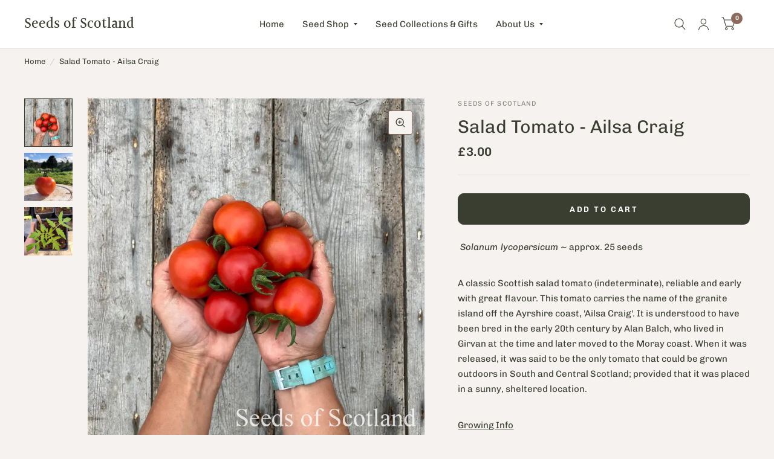

--- FILE ---
content_type: text/html; charset=utf-8
request_url: https://www.seedsofscotland.com/products/salad-tomato-ailsa-craig
body_size: 25168
content:
<!doctype html><html class="no-js" lang="en" dir="ltr">
<head>
	<meta charset="utf-8">
	<meta http-equiv="X-UA-Compatible" content="IE=edge,chrome=1">
	<meta name="viewport" content="width=device-width, initial-scale=1, maximum-scale=5, viewport-fit=cover">
	<meta name="theme-color" content="#f5f2f0">
	<link rel="canonical" href="https://www.seedsofscotland.com/products/salad-tomato-ailsa-craig">
	<link rel="preconnect" href="https://cdn.shopify.com" crossorigin>
	<link rel="preload" as="style" href="//www.seedsofscotland.com/cdn/shop/t/6/assets/app.css?v=6761444384061491651748785547">
<link rel="preload" as="style" href="//www.seedsofscotland.com/cdn/shop/t/6/assets/product.css?v=57018439632562648121748785548">
<link rel="preload" as="image" href="//www.seedsofscotland.com/cdn/shop/files/salad-tomato-ailsa-craig-seed-688.webp?v=1753107508&width=375" imagesrcset="//www.seedsofscotland.com/cdn/shop/files/salad-tomato-ailsa-craig-seed-688.webp?v=1753107508&width=375 375w,//www.seedsofscotland.com/cdn/shop/files/salad-tomato-ailsa-craig-seed-688.webp?v=1753107508&width=580 580w,//www.seedsofscotland.com/cdn/shop/files/salad-tomato-ailsa-craig-seed-688.webp?v=1753107508&width=1160 1160w" imagesizes="auto">




<link href="//www.seedsofscotland.com/cdn/shop/t/6/assets/animations.min.js?v=125778792411641688251748785547" as="script" rel="preload">

<link href="//www.seedsofscotland.com/cdn/shop/t/6/assets/vendor.min.js?v=103990831484246365421748785548" as="script" rel="preload">
<link href="//www.seedsofscotland.com/cdn/shop/t/6/assets/app.js?v=65769988580183007921748785547" as="script" rel="preload">
<link href="//www.seedsofscotland.com/cdn/shop/t/6/assets/slideshow.js?v=110104780531747616791748785548" as="script" rel="preload">

<script>
window.lazySizesConfig = window.lazySizesConfig || {};
window.lazySizesConfig.expand = 250;
window.lazySizesConfig.loadMode = 1;
window.lazySizesConfig.loadHidden = false;
</script>


	

	<title>
		Ailsa Craig Salad Tomato Seeds l Tomato Seeds l Seeds of Scotland
		
		
		
	</title>

	
	<meta name="description" content="Shop Ailsa Craig Salad Tomato Seeds from Seeds of Scotland. Scottish-Grown, Open-Pollinated Seeds. Small-Scale Seed Production.">
	
<link rel="preconnect" href="https://fonts.shopifycdn.com" crossorigin>

<meta property="og:site_name" content="Seeds of Scotland">
<meta property="og:url" content="https://www.seedsofscotland.com/products/salad-tomato-ailsa-craig">
<meta property="og:title" content="Ailsa Craig Salad Tomato Seeds l Tomato Seeds l Seeds of Scotland">
<meta property="og:type" content="product">
<meta property="og:description" content="Shop Ailsa Craig Salad Tomato Seeds from Seeds of Scotland. Scottish-Grown, Open-Pollinated Seeds. Small-Scale Seed Production."><meta property="og:image" content="http://www.seedsofscotland.com/cdn/shop/files/salad-tomato-ailsa-craig-seed-688.webp?v=1753107508">
  <meta property="og:image:secure_url" content="https://www.seedsofscotland.com/cdn/shop/files/salad-tomato-ailsa-craig-seed-688.webp?v=1753107508">
  <meta property="og:image:width" content="800">
  <meta property="og:image:height" content="800"><meta property="og:price:amount" content="3.00">
  <meta property="og:price:currency" content="GBP"><meta name="twitter:card" content="summary_large_image">
<meta name="twitter:title" content="Ailsa Craig Salad Tomato Seeds l Tomato Seeds l Seeds of Scotland">
<meta name="twitter:description" content="Shop Ailsa Craig Salad Tomato Seeds from Seeds of Scotland. Scottish-Grown, Open-Pollinated Seeds. Small-Scale Seed Production.">


	<link href="//www.seedsofscotland.com/cdn/shop/t/6/assets/app.css?v=6761444384061491651748785547" rel="stylesheet" type="text/css" media="all" />

	<style data-shopify>
	@font-face {
  font-family: Chivo;
  font-weight: 400;
  font-style: normal;
  font-display: swap;
  src: url("//www.seedsofscotland.com/cdn/fonts/chivo/chivo_n4.059fadbbf52d9f02350103459eb216e4b24c4661.woff2") format("woff2"),
       url("//www.seedsofscotland.com/cdn/fonts/chivo/chivo_n4.f2f8fca8b7ff9f510fa7f09ffe5448b3504bccf5.woff") format("woff");
}

@font-face {
  font-family: Chivo;
  font-weight: 500;
  font-style: normal;
  font-display: swap;
  src: url("//www.seedsofscotland.com/cdn/fonts/chivo/chivo_n5.c125a8c4bc0d09495fd5b46de945af4518af33bf.woff2") format("woff2"),
       url("//www.seedsofscotland.com/cdn/fonts/chivo/chivo_n5.267686de1c9b5937c512531b839eb191c57b8b51.woff") format("woff");
}

@font-face {
  font-family: Chivo;
  font-weight: 600;
  font-style: normal;
  font-display: swap;
  src: url("//www.seedsofscotland.com/cdn/fonts/chivo/chivo_n6.f9638c62d721d8e9a4edb2157536aca06555a2ef.woff2") format("woff2"),
       url("//www.seedsofscotland.com/cdn/fonts/chivo/chivo_n6.e2c28a3a706d80ac835c3a5f137e27b4f07db7ec.woff") format("woff");
}

@font-face {
  font-family: Chivo;
  font-weight: 400;
  font-style: italic;
  font-display: swap;
  src: url("//www.seedsofscotland.com/cdn/fonts/chivo/chivo_i4.95e9c0ba514943a715970b2897b31bdfdc9132b8.woff2") format("woff2"),
       url("//www.seedsofscotland.com/cdn/fonts/chivo/chivo_i4.31da6515f3970f86ac14321ace1609bd161f315f.woff") format("woff");
}

@font-face {
  font-family: Chivo;
  font-weight: 600;
  font-style: italic;
  font-display: swap;
  src: url("//www.seedsofscotland.com/cdn/fonts/chivo/chivo_i6.5767b197b8abe5b516960b7c1e7738b6d04fdebf.woff2") format("woff2"),
       url("//www.seedsofscotland.com/cdn/fonts/chivo/chivo_i6.033221d07b29152a54db12ae33504526b58cfb0e.woff") format("woff");
}

@font-face {
  font-family: Halant;
  font-weight: 500;
  font-style: normal;
  font-display: swap;
  src: url("//www.seedsofscotland.com/cdn/fonts/halant/halant_n5.2f0aeb14183101d3c4b3789f94097cc6d2b1edda.woff2") format("woff2"),
       url("//www.seedsofscotland.com/cdn/fonts/halant/halant_n5.6750530fae341cf4f5cac057f1da93aeef9bfc8c.woff") format("woff");
}

@font-face {
  font-family: Halant;
  font-weight: 400;
  font-style: normal;
  font-display: swap;
  src: url("//www.seedsofscotland.com/cdn/fonts/halant/halant_n4.7a3ca1dd5e401bca6e0e60419988fc6cfb4396fb.woff2") format("woff2"),
       url("//www.seedsofscotland.com/cdn/fonts/halant/halant_n4.38c179b4994871894f8956587b45f527a9326a7a.woff") format("woff");
}

h1,h2,h3,h4,h5,h6,
	.h1,.h2,.h3,.h4,.h5,.h6,
	.logolink.text-logo,
	.customer-addresses .my-address .address-index {
		font-style: normal;
		font-weight: 500;
		font-family: Halant, serif;
	}
	body,
	.body-font,
	.thb-product-detail .product-title {
		font-style: normal;
		font-weight: 400;
		font-family: Chivo, sans-serif;
	}
	:root {
		--font-body-scale: 1.0;
		--font-body-medium-weight: 500;
    --font-body-bold-weight: 600;
		--font-heading-scale: 1.0;
		--font-navigation-scale: 1.0;
		--font-product-title-scale: 1.0;
		--font-product-title-line-height-scale: 1.0;
		--button-letter-spacing: 0.2em;

		--bg-body: #f5f2f0;
		--bg-body-rgb: 245,242,240;
		--bg-color-side-panel-footer: #f1edea;

		--color-accent: #393e30;
		--color-accent-rgb: 57,62,48;

		--color-accent2: #8c695d;
		--color-accent3: #f4ebe8;

		--color-border: #e8e2de;
		--color-overlay-rgb: 12,13,13;
		--color-form-border: #8c695d;

		--shopify-accelerated-checkout-button-block-size: 52px;
		--shopify-accelerated-checkout-inline-alignment: center;
		--shopify-accelerated-checkout-skeleton-animation-duration: 0.25s;
		--shopify-accelerated-checkout-button-border-radius: 10px;--color-announcement-bar-text: #f6f6f0;--color-announcement-bar-bg: #393e30;--color-header-bg: #ffffff;
			--color-header-bg-rgb: 255,255,255;--color-header-text: #393e30;
			--color-header-text-rgb: 57,62,48;--color-header-links: #393e30;--color-header-links-hover: #393e30;--color-header-icons: #393e30;--solid-button-label: #ffffff;--outline-button-label: #8c695d;--color-price: #393e30;
		--color-price-discounted: #6D6D6D;
		--color-star: #8c695d;

		--section-spacing-mobile: 50px;
		--section-spacing-desktop: 80px;--button-border-radius: 10px;--color-badge-text: #ffffff;--color-badge-sold-out: #939393;--color-badge-sale: #c25b41;--color-badge-preorder: #666666;--badge-corner-radius: 3px;--color-inventory-instock: #279A4B;--color-inventory-lowstock: #FB9E5B;--color-footer-bar-bg: #c25b41;--color-footer-bar-text: #f6f6f0;--color-footer-text: #393e30;
			--color-footer-text-rgb: 57,62,48;--color-footer-link: #393e30;--color-footer-link-hover: #393e30;--color-footer-border: #2b2b2b;
			--color-footer-border-rgb: 43,43,43;--color-footer-bg: #ede8e6;}



</style>


	<script>
		window.theme = window.theme || {};
		theme = {
			settings: {
				money_with_currency_format:"£{{amount}}",
				cart_drawer:true},
			routes: {
				root_url: '/',
				cart_url: '/cart',
				cart_add_url: '/cart/add',
				search_url: '/search',
				collections_url: '/collections',
				cart_change_url: '/cart/change',
				cart_update_url: '/cart/update',
				predictive_search_url: '/search/suggest',
			},
			variantStrings: {
        addToCart: `Add to cart`,
        soldOut: `Coming Soon`,
        unavailable: `Unavailable`,
        preOrder: `Pre-order`,
      },
			strings: {
				requiresTerms: `You must agree with the terms and conditions of sales to check out`,
				shippingEstimatorNoResults: `Sorry, we do not ship to your address.`,
				shippingEstimatorOneResult: `There is one shipping rate for your address:`,
				shippingEstimatorMultipleResults: `There are several shipping rates for your address:`,
				shippingEstimatorError: `One or more error occurred while retrieving shipping rates:`
			}
		};
	</script>
	<script>window.performance && window.performance.mark && window.performance.mark('shopify.content_for_header.start');</script><meta name="facebook-domain-verification" content="zskg777qyz1rox3x6v9vf5wl63rq9t">
<meta id="shopify-digital-wallet" name="shopify-digital-wallet" content="/78152008027/digital_wallets/dialog">
<meta name="shopify-checkout-api-token" content="0fc97ef53f43751edb0629561282f5e9">
<link rel="alternate" type="application/json+oembed" href="https://www.seedsofscotland.com/products/salad-tomato-ailsa-craig.oembed">
<script async="async" src="/checkouts/internal/preloads.js?locale=en-GB"></script>
<link rel="preconnect" href="https://shop.app" crossorigin="anonymous">
<script async="async" src="https://shop.app/checkouts/internal/preloads.js?locale=en-GB&shop_id=78152008027" crossorigin="anonymous"></script>
<script id="apple-pay-shop-capabilities" type="application/json">{"shopId":78152008027,"countryCode":"GB","currencyCode":"GBP","merchantCapabilities":["supports3DS"],"merchantId":"gid:\/\/shopify\/Shop\/78152008027","merchantName":"Seeds of Scotland","requiredBillingContactFields":["postalAddress","email"],"requiredShippingContactFields":["postalAddress","email"],"shippingType":"shipping","supportedNetworks":["visa","maestro","masterCard","amex","discover","elo"],"total":{"type":"pending","label":"Seeds of Scotland","amount":"1.00"},"shopifyPaymentsEnabled":true,"supportsSubscriptions":true}</script>
<script id="shopify-features" type="application/json">{"accessToken":"0fc97ef53f43751edb0629561282f5e9","betas":["rich-media-storefront-analytics"],"domain":"www.seedsofscotland.com","predictiveSearch":true,"shopId":78152008027,"locale":"en"}</script>
<script>var Shopify = Shopify || {};
Shopify.shop = "ceb956-2.myshopify.com";
Shopify.locale = "en";
Shopify.currency = {"active":"GBP","rate":"1.0"};
Shopify.country = "GB";
Shopify.theme = {"name":"July - 2025","id":183892902235,"schema_name":"Habitat","schema_version":"7.1.0","theme_store_id":1581,"role":"main"};
Shopify.theme.handle = "null";
Shopify.theme.style = {"id":null,"handle":null};
Shopify.cdnHost = "www.seedsofscotland.com/cdn";
Shopify.routes = Shopify.routes || {};
Shopify.routes.root = "/";</script>
<script type="module">!function(o){(o.Shopify=o.Shopify||{}).modules=!0}(window);</script>
<script>!function(o){function n(){var o=[];function n(){o.push(Array.prototype.slice.apply(arguments))}return n.q=o,n}var t=o.Shopify=o.Shopify||{};t.loadFeatures=n(),t.autoloadFeatures=n()}(window);</script>
<script>
  window.ShopifyPay = window.ShopifyPay || {};
  window.ShopifyPay.apiHost = "shop.app\/pay";
  window.ShopifyPay.redirectState = null;
</script>
<script id="shop-js-analytics" type="application/json">{"pageType":"product"}</script>
<script defer="defer" async type="module" src="//www.seedsofscotland.com/cdn/shopifycloud/shop-js/modules/v2/client.init-shop-cart-sync_IZsNAliE.en.esm.js"></script>
<script defer="defer" async type="module" src="//www.seedsofscotland.com/cdn/shopifycloud/shop-js/modules/v2/chunk.common_0OUaOowp.esm.js"></script>
<script type="module">
  await import("//www.seedsofscotland.com/cdn/shopifycloud/shop-js/modules/v2/client.init-shop-cart-sync_IZsNAliE.en.esm.js");
await import("//www.seedsofscotland.com/cdn/shopifycloud/shop-js/modules/v2/chunk.common_0OUaOowp.esm.js");

  window.Shopify.SignInWithShop?.initShopCartSync?.({"fedCMEnabled":true,"windoidEnabled":true});

</script>
<script>
  window.Shopify = window.Shopify || {};
  if (!window.Shopify.featureAssets) window.Shopify.featureAssets = {};
  window.Shopify.featureAssets['shop-js'] = {"shop-cart-sync":["modules/v2/client.shop-cart-sync_DLOhI_0X.en.esm.js","modules/v2/chunk.common_0OUaOowp.esm.js"],"init-fed-cm":["modules/v2/client.init-fed-cm_C6YtU0w6.en.esm.js","modules/v2/chunk.common_0OUaOowp.esm.js"],"shop-button":["modules/v2/client.shop-button_BCMx7GTG.en.esm.js","modules/v2/chunk.common_0OUaOowp.esm.js"],"shop-cash-offers":["modules/v2/client.shop-cash-offers_BT26qb5j.en.esm.js","modules/v2/chunk.common_0OUaOowp.esm.js","modules/v2/chunk.modal_CGo_dVj3.esm.js"],"init-windoid":["modules/v2/client.init-windoid_B9PkRMql.en.esm.js","modules/v2/chunk.common_0OUaOowp.esm.js"],"init-shop-email-lookup-coordinator":["modules/v2/client.init-shop-email-lookup-coordinator_DZkqjsbU.en.esm.js","modules/v2/chunk.common_0OUaOowp.esm.js"],"shop-toast-manager":["modules/v2/client.shop-toast-manager_Di2EnuM7.en.esm.js","modules/v2/chunk.common_0OUaOowp.esm.js"],"shop-login-button":["modules/v2/client.shop-login-button_BtqW_SIO.en.esm.js","modules/v2/chunk.common_0OUaOowp.esm.js","modules/v2/chunk.modal_CGo_dVj3.esm.js"],"avatar":["modules/v2/client.avatar_BTnouDA3.en.esm.js"],"pay-button":["modules/v2/client.pay-button_CWa-C9R1.en.esm.js","modules/v2/chunk.common_0OUaOowp.esm.js"],"init-shop-cart-sync":["modules/v2/client.init-shop-cart-sync_IZsNAliE.en.esm.js","modules/v2/chunk.common_0OUaOowp.esm.js"],"init-customer-accounts":["modules/v2/client.init-customer-accounts_DenGwJTU.en.esm.js","modules/v2/client.shop-login-button_BtqW_SIO.en.esm.js","modules/v2/chunk.common_0OUaOowp.esm.js","modules/v2/chunk.modal_CGo_dVj3.esm.js"],"init-shop-for-new-customer-accounts":["modules/v2/client.init-shop-for-new-customer-accounts_JdHXxpS9.en.esm.js","modules/v2/client.shop-login-button_BtqW_SIO.en.esm.js","modules/v2/chunk.common_0OUaOowp.esm.js","modules/v2/chunk.modal_CGo_dVj3.esm.js"],"init-customer-accounts-sign-up":["modules/v2/client.init-customer-accounts-sign-up_D6__K_p8.en.esm.js","modules/v2/client.shop-login-button_BtqW_SIO.en.esm.js","modules/v2/chunk.common_0OUaOowp.esm.js","modules/v2/chunk.modal_CGo_dVj3.esm.js"],"checkout-modal":["modules/v2/client.checkout-modal_C_ZQDY6s.en.esm.js","modules/v2/chunk.common_0OUaOowp.esm.js","modules/v2/chunk.modal_CGo_dVj3.esm.js"],"shop-follow-button":["modules/v2/client.shop-follow-button_XetIsj8l.en.esm.js","modules/v2/chunk.common_0OUaOowp.esm.js","modules/v2/chunk.modal_CGo_dVj3.esm.js"],"lead-capture":["modules/v2/client.lead-capture_DvA72MRN.en.esm.js","modules/v2/chunk.common_0OUaOowp.esm.js","modules/v2/chunk.modal_CGo_dVj3.esm.js"],"shop-login":["modules/v2/client.shop-login_ClXNxyh6.en.esm.js","modules/v2/chunk.common_0OUaOowp.esm.js","modules/v2/chunk.modal_CGo_dVj3.esm.js"],"payment-terms":["modules/v2/client.payment-terms_CNlwjfZz.en.esm.js","modules/v2/chunk.common_0OUaOowp.esm.js","modules/v2/chunk.modal_CGo_dVj3.esm.js"]};
</script>
<script>(function() {
  var isLoaded = false;
  function asyncLoad() {
    if (isLoaded) return;
    isLoaded = true;
    var urls = ["https:\/\/cdn.nfcube.com\/instafeed-562da6698d637b6a84543dba7cb73edd.js?shop=ceb956-2.myshopify.com","https:\/\/dashboard.mailerlite.com\/shopify\/8968\/716948?shop=ceb956-2.myshopify.com","\/\/cdn.shopify.com\/proxy\/e4198ffcd1fd2ff61e013c46d4560692e69915d24b086a30a3ca3fd27911502b\/pdfflipbook.com\/script\/shopify\/?shop=ceb956-2.myshopify.com\u0026sp-cache-control=cHVibGljLCBtYXgtYWdlPTkwMA"];
    for (var i = 0; i < urls.length; i++) {
      var s = document.createElement('script');
      s.type = 'text/javascript';
      s.async = true;
      s.src = urls[i];
      var x = document.getElementsByTagName('script')[0];
      x.parentNode.insertBefore(s, x);
    }
  };
  if(window.attachEvent) {
    window.attachEvent('onload', asyncLoad);
  } else {
    window.addEventListener('load', asyncLoad, false);
  }
})();</script>
<script id="__st">var __st={"a":78152008027,"offset":0,"reqid":"94bb49f9-ee48-4e5b-83d1-959054e682bb-1768397715","pageurl":"www.seedsofscotland.com\/products\/salad-tomato-ailsa-craig","u":"fa971cc6240c","p":"product","rtyp":"product","rid":8582377996635};</script>
<script>window.ShopifyPaypalV4VisibilityTracking = true;</script>
<script id="captcha-bootstrap">!function(){'use strict';const t='contact',e='account',n='new_comment',o=[[t,t],['blogs',n],['comments',n],[t,'customer']],c=[[e,'customer_login'],[e,'guest_login'],[e,'recover_customer_password'],[e,'create_customer']],r=t=>t.map((([t,e])=>`form[action*='/${t}']:not([data-nocaptcha='true']) input[name='form_type'][value='${e}']`)).join(','),a=t=>()=>t?[...document.querySelectorAll(t)].map((t=>t.form)):[];function s(){const t=[...o],e=r(t);return a(e)}const i='password',u='form_key',d=['recaptcha-v3-token','g-recaptcha-response','h-captcha-response',i],f=()=>{try{return window.sessionStorage}catch{return}},m='__shopify_v',_=t=>t.elements[u];function p(t,e,n=!1){try{const o=window.sessionStorage,c=JSON.parse(o.getItem(e)),{data:r}=function(t){const{data:e,action:n}=t;return t[m]||n?{data:e,action:n}:{data:t,action:n}}(c);for(const[e,n]of Object.entries(r))t.elements[e]&&(t.elements[e].value=n);n&&o.removeItem(e)}catch(o){console.error('form repopulation failed',{error:o})}}const l='form_type',E='cptcha';function T(t){t.dataset[E]=!0}const w=window,h=w.document,L='Shopify',v='ce_forms',y='captcha';let A=!1;((t,e)=>{const n=(g='f06e6c50-85a8-45c8-87d0-21a2b65856fe',I='https://cdn.shopify.com/shopifycloud/storefront-forms-hcaptcha/ce_storefront_forms_captcha_hcaptcha.v1.5.2.iife.js',D={infoText:'Protected by hCaptcha',privacyText:'Privacy',termsText:'Terms'},(t,e,n)=>{const o=w[L][v],c=o.bindForm;if(c)return c(t,g,e,D).then(n);var r;o.q.push([[t,g,e,D],n]),r=I,A||(h.body.append(Object.assign(h.createElement('script'),{id:'captcha-provider',async:!0,src:r})),A=!0)});var g,I,D;w[L]=w[L]||{},w[L][v]=w[L][v]||{},w[L][v].q=[],w[L][y]=w[L][y]||{},w[L][y].protect=function(t,e){n(t,void 0,e),T(t)},Object.freeze(w[L][y]),function(t,e,n,w,h,L){const[v,y,A,g]=function(t,e,n){const i=e?o:[],u=t?c:[],d=[...i,...u],f=r(d),m=r(i),_=r(d.filter((([t,e])=>n.includes(e))));return[a(f),a(m),a(_),s()]}(w,h,L),I=t=>{const e=t.target;return e instanceof HTMLFormElement?e:e&&e.form},D=t=>v().includes(t);t.addEventListener('submit',(t=>{const e=I(t);if(!e)return;const n=D(e)&&!e.dataset.hcaptchaBound&&!e.dataset.recaptchaBound,o=_(e),c=g().includes(e)&&(!o||!o.value);(n||c)&&t.preventDefault(),c&&!n&&(function(t){try{if(!f())return;!function(t){const e=f();if(!e)return;const n=_(t);if(!n)return;const o=n.value;o&&e.removeItem(o)}(t);const e=Array.from(Array(32),(()=>Math.random().toString(36)[2])).join('');!function(t,e){_(t)||t.append(Object.assign(document.createElement('input'),{type:'hidden',name:u})),t.elements[u].value=e}(t,e),function(t,e){const n=f();if(!n)return;const o=[...t.querySelectorAll(`input[type='${i}']`)].map((({name:t})=>t)),c=[...d,...o],r={};for(const[a,s]of new FormData(t).entries())c.includes(a)||(r[a]=s);n.setItem(e,JSON.stringify({[m]:1,action:t.action,data:r}))}(t,e)}catch(e){console.error('failed to persist form',e)}}(e),e.submit())}));const S=(t,e)=>{t&&!t.dataset[E]&&(n(t,e.some((e=>e===t))),T(t))};for(const o of['focusin','change'])t.addEventListener(o,(t=>{const e=I(t);D(e)&&S(e,y())}));const B=e.get('form_key'),M=e.get(l),P=B&&M;t.addEventListener('DOMContentLoaded',(()=>{const t=y();if(P)for(const e of t)e.elements[l].value===M&&p(e,B);[...new Set([...A(),...v().filter((t=>'true'===t.dataset.shopifyCaptcha))])].forEach((e=>S(e,t)))}))}(h,new URLSearchParams(w.location.search),n,t,e,['guest_login'])})(!0,!0)}();</script>
<script integrity="sha256-4kQ18oKyAcykRKYeNunJcIwy7WH5gtpwJnB7kiuLZ1E=" data-source-attribution="shopify.loadfeatures" defer="defer" src="//www.seedsofscotland.com/cdn/shopifycloud/storefront/assets/storefront/load_feature-a0a9edcb.js" crossorigin="anonymous"></script>
<script crossorigin="anonymous" defer="defer" src="//www.seedsofscotland.com/cdn/shopifycloud/storefront/assets/shopify_pay/storefront-65b4c6d7.js?v=20250812"></script>
<script data-source-attribution="shopify.dynamic_checkout.dynamic.init">var Shopify=Shopify||{};Shopify.PaymentButton=Shopify.PaymentButton||{isStorefrontPortableWallets:!0,init:function(){window.Shopify.PaymentButton.init=function(){};var t=document.createElement("script");t.src="https://www.seedsofscotland.com/cdn/shopifycloud/portable-wallets/latest/portable-wallets.en.js",t.type="module",document.head.appendChild(t)}};
</script>
<script data-source-attribution="shopify.dynamic_checkout.buyer_consent">
  function portableWalletsHideBuyerConsent(e){var t=document.getElementById("shopify-buyer-consent"),n=document.getElementById("shopify-subscription-policy-button");t&&n&&(t.classList.add("hidden"),t.setAttribute("aria-hidden","true"),n.removeEventListener("click",e))}function portableWalletsShowBuyerConsent(e){var t=document.getElementById("shopify-buyer-consent"),n=document.getElementById("shopify-subscription-policy-button");t&&n&&(t.classList.remove("hidden"),t.removeAttribute("aria-hidden"),n.addEventListener("click",e))}window.Shopify?.PaymentButton&&(window.Shopify.PaymentButton.hideBuyerConsent=portableWalletsHideBuyerConsent,window.Shopify.PaymentButton.showBuyerConsent=portableWalletsShowBuyerConsent);
</script>
<script data-source-attribution="shopify.dynamic_checkout.cart.bootstrap">document.addEventListener("DOMContentLoaded",(function(){function t(){return document.querySelector("shopify-accelerated-checkout-cart, shopify-accelerated-checkout")}if(t())Shopify.PaymentButton.init();else{new MutationObserver((function(e,n){t()&&(Shopify.PaymentButton.init(),n.disconnect())})).observe(document.body,{childList:!0,subtree:!0})}}));
</script>
<link id="shopify-accelerated-checkout-styles" rel="stylesheet" media="screen" href="https://www.seedsofscotland.com/cdn/shopifycloud/portable-wallets/latest/accelerated-checkout-backwards-compat.css" crossorigin="anonymous">
<style id="shopify-accelerated-checkout-cart">
        #shopify-buyer-consent {
  margin-top: 1em;
  display: inline-block;
  width: 100%;
}

#shopify-buyer-consent.hidden {
  display: none;
}

#shopify-subscription-policy-button {
  background: none;
  border: none;
  padding: 0;
  text-decoration: underline;
  font-size: inherit;
  cursor: pointer;
}

#shopify-subscription-policy-button::before {
  box-shadow: none;
}

      </style>

<script>window.performance && window.performance.mark && window.performance.mark('shopify.content_for_header.end');</script> <!-- Header hook for plugins -->

	<script>document.documentElement.className = document.documentElement.className.replace('no-js', 'js');</script>
<script src="https://cdn.shopify.com/extensions/019b35a3-cff8-7eb0-85f4-edb1f960047c/avada-app-49/assets/avada-cookie.js" type="text/javascript" defer="defer"></script>
<link href="https://monorail-edge.shopifysvc.com" rel="dns-prefetch">
<script>(function(){if ("sendBeacon" in navigator && "performance" in window) {try {var session_token_from_headers = performance.getEntriesByType('navigation')[0].serverTiming.find(x => x.name == '_s').description;} catch {var session_token_from_headers = undefined;}var session_cookie_matches = document.cookie.match(/_shopify_s=([^;]*)/);var session_token_from_cookie = session_cookie_matches && session_cookie_matches.length === 2 ? session_cookie_matches[1] : "";var session_token = session_token_from_headers || session_token_from_cookie || "";function handle_abandonment_event(e) {var entries = performance.getEntries().filter(function(entry) {return /monorail-edge.shopifysvc.com/.test(entry.name);});if (!window.abandonment_tracked && entries.length === 0) {window.abandonment_tracked = true;var currentMs = Date.now();var navigation_start = performance.timing.navigationStart;var payload = {shop_id: 78152008027,url: window.location.href,navigation_start,duration: currentMs - navigation_start,session_token,page_type: "product"};window.navigator.sendBeacon("https://monorail-edge.shopifysvc.com/v1/produce", JSON.stringify({schema_id: "online_store_buyer_site_abandonment/1.1",payload: payload,metadata: {event_created_at_ms: currentMs,event_sent_at_ms: currentMs}}));}}window.addEventListener('pagehide', handle_abandonment_event);}}());</script>
<script id="web-pixels-manager-setup">(function e(e,d,r,n,o){if(void 0===o&&(o={}),!Boolean(null===(a=null===(i=window.Shopify)||void 0===i?void 0:i.analytics)||void 0===a?void 0:a.replayQueue)){var i,a;window.Shopify=window.Shopify||{};var t=window.Shopify;t.analytics=t.analytics||{};var s=t.analytics;s.replayQueue=[],s.publish=function(e,d,r){return s.replayQueue.push([e,d,r]),!0};try{self.performance.mark("wpm:start")}catch(e){}var l=function(){var e={modern:/Edge?\/(1{2}[4-9]|1[2-9]\d|[2-9]\d{2}|\d{4,})\.\d+(\.\d+|)|Firefox\/(1{2}[4-9]|1[2-9]\d|[2-9]\d{2}|\d{4,})\.\d+(\.\d+|)|Chrom(ium|e)\/(9{2}|\d{3,})\.\d+(\.\d+|)|(Maci|X1{2}).+ Version\/(15\.\d+|(1[6-9]|[2-9]\d|\d{3,})\.\d+)([,.]\d+|)( \(\w+\)|)( Mobile\/\w+|) Safari\/|Chrome.+OPR\/(9{2}|\d{3,})\.\d+\.\d+|(CPU[ +]OS|iPhone[ +]OS|CPU[ +]iPhone|CPU IPhone OS|CPU iPad OS)[ +]+(15[._]\d+|(1[6-9]|[2-9]\d|\d{3,})[._]\d+)([._]\d+|)|Android:?[ /-](13[3-9]|1[4-9]\d|[2-9]\d{2}|\d{4,})(\.\d+|)(\.\d+|)|Android.+Firefox\/(13[5-9]|1[4-9]\d|[2-9]\d{2}|\d{4,})\.\d+(\.\d+|)|Android.+Chrom(ium|e)\/(13[3-9]|1[4-9]\d|[2-9]\d{2}|\d{4,})\.\d+(\.\d+|)|SamsungBrowser\/([2-9]\d|\d{3,})\.\d+/,legacy:/Edge?\/(1[6-9]|[2-9]\d|\d{3,})\.\d+(\.\d+|)|Firefox\/(5[4-9]|[6-9]\d|\d{3,})\.\d+(\.\d+|)|Chrom(ium|e)\/(5[1-9]|[6-9]\d|\d{3,})\.\d+(\.\d+|)([\d.]+$|.*Safari\/(?![\d.]+ Edge\/[\d.]+$))|(Maci|X1{2}).+ Version\/(10\.\d+|(1[1-9]|[2-9]\d|\d{3,})\.\d+)([,.]\d+|)( \(\w+\)|)( Mobile\/\w+|) Safari\/|Chrome.+OPR\/(3[89]|[4-9]\d|\d{3,})\.\d+\.\d+|(CPU[ +]OS|iPhone[ +]OS|CPU[ +]iPhone|CPU IPhone OS|CPU iPad OS)[ +]+(10[._]\d+|(1[1-9]|[2-9]\d|\d{3,})[._]\d+)([._]\d+|)|Android:?[ /-](13[3-9]|1[4-9]\d|[2-9]\d{2}|\d{4,})(\.\d+|)(\.\d+|)|Mobile Safari.+OPR\/([89]\d|\d{3,})\.\d+\.\d+|Android.+Firefox\/(13[5-9]|1[4-9]\d|[2-9]\d{2}|\d{4,})\.\d+(\.\d+|)|Android.+Chrom(ium|e)\/(13[3-9]|1[4-9]\d|[2-9]\d{2}|\d{4,})\.\d+(\.\d+|)|Android.+(UC? ?Browser|UCWEB|U3)[ /]?(15\.([5-9]|\d{2,})|(1[6-9]|[2-9]\d|\d{3,})\.\d+)\.\d+|SamsungBrowser\/(5\.\d+|([6-9]|\d{2,})\.\d+)|Android.+MQ{2}Browser\/(14(\.(9|\d{2,})|)|(1[5-9]|[2-9]\d|\d{3,})(\.\d+|))(\.\d+|)|K[Aa][Ii]OS\/(3\.\d+|([4-9]|\d{2,})\.\d+)(\.\d+|)/},d=e.modern,r=e.legacy,n=navigator.userAgent;return n.match(d)?"modern":n.match(r)?"legacy":"unknown"}(),u="modern"===l?"modern":"legacy",c=(null!=n?n:{modern:"",legacy:""})[u],f=function(e){return[e.baseUrl,"/wpm","/b",e.hashVersion,"modern"===e.buildTarget?"m":"l",".js"].join("")}({baseUrl:d,hashVersion:r,buildTarget:u}),m=function(e){var d=e.version,r=e.bundleTarget,n=e.surface,o=e.pageUrl,i=e.monorailEndpoint;return{emit:function(e){var a=e.status,t=e.errorMsg,s=(new Date).getTime(),l=JSON.stringify({metadata:{event_sent_at_ms:s},events:[{schema_id:"web_pixels_manager_load/3.1",payload:{version:d,bundle_target:r,page_url:o,status:a,surface:n,error_msg:t},metadata:{event_created_at_ms:s}}]});if(!i)return console&&console.warn&&console.warn("[Web Pixels Manager] No Monorail endpoint provided, skipping logging."),!1;try{return self.navigator.sendBeacon.bind(self.navigator)(i,l)}catch(e){}var u=new XMLHttpRequest;try{return u.open("POST",i,!0),u.setRequestHeader("Content-Type","text/plain"),u.send(l),!0}catch(e){return console&&console.warn&&console.warn("[Web Pixels Manager] Got an unhandled error while logging to Monorail."),!1}}}}({version:r,bundleTarget:l,surface:e.surface,pageUrl:self.location.href,monorailEndpoint:e.monorailEndpoint});try{o.browserTarget=l,function(e){var d=e.src,r=e.async,n=void 0===r||r,o=e.onload,i=e.onerror,a=e.sri,t=e.scriptDataAttributes,s=void 0===t?{}:t,l=document.createElement("script"),u=document.querySelector("head"),c=document.querySelector("body");if(l.async=n,l.src=d,a&&(l.integrity=a,l.crossOrigin="anonymous"),s)for(var f in s)if(Object.prototype.hasOwnProperty.call(s,f))try{l.dataset[f]=s[f]}catch(e){}if(o&&l.addEventListener("load",o),i&&l.addEventListener("error",i),u)u.appendChild(l);else{if(!c)throw new Error("Did not find a head or body element to append the script");c.appendChild(l)}}({src:f,async:!0,onload:function(){if(!function(){var e,d;return Boolean(null===(d=null===(e=window.Shopify)||void 0===e?void 0:e.analytics)||void 0===d?void 0:d.initialized)}()){var d=window.webPixelsManager.init(e)||void 0;if(d){var r=window.Shopify.analytics;r.replayQueue.forEach((function(e){var r=e[0],n=e[1],o=e[2];d.publishCustomEvent(r,n,o)})),r.replayQueue=[],r.publish=d.publishCustomEvent,r.visitor=d.visitor,r.initialized=!0}}},onerror:function(){return m.emit({status:"failed",errorMsg:"".concat(f," has failed to load")})},sri:function(e){var d=/^sha384-[A-Za-z0-9+/=]+$/;return"string"==typeof e&&d.test(e)}(c)?c:"",scriptDataAttributes:o}),m.emit({status:"loading"})}catch(e){m.emit({status:"failed",errorMsg:(null==e?void 0:e.message)||"Unknown error"})}}})({shopId: 78152008027,storefrontBaseUrl: "https://www.seedsofscotland.com",extensionsBaseUrl: "https://extensions.shopifycdn.com/cdn/shopifycloud/web-pixels-manager",monorailEndpoint: "https://monorail-edge.shopifysvc.com/unstable/produce_batch",surface: "storefront-renderer",enabledBetaFlags: ["2dca8a86","a0d5f9d2"],webPixelsConfigList: [{"id":"968163675","configuration":"{\"config\":\"{\\\"pixel_id\\\":\\\"G-9FNC6QPSVM\\\",\\\"target_country\\\":\\\"GB\\\",\\\"gtag_events\\\":[{\\\"type\\\":\\\"search\\\",\\\"action_label\\\":[\\\"G-9FNC6QPSVM\\\",\\\"AW-16540023036\\\/Idl1CJbLwusZEPzx8s49\\\"]},{\\\"type\\\":\\\"begin_checkout\\\",\\\"action_label\\\":[\\\"G-9FNC6QPSVM\\\",\\\"AW-16540023036\\\/aTTUCJzLwusZEPzx8s49\\\"]},{\\\"type\\\":\\\"view_item\\\",\\\"action_label\\\":[\\\"G-9FNC6QPSVM\\\",\\\"AW-16540023036\\\/nyqMCJPLwusZEPzx8s49\\\",\\\"MC-LZ54QEVCYE\\\"]},{\\\"type\\\":\\\"purchase\\\",\\\"action_label\\\":[\\\"G-9FNC6QPSVM\\\",\\\"AW-16540023036\\\/MxczCI3LwusZEPzx8s49\\\",\\\"MC-LZ54QEVCYE\\\"]},{\\\"type\\\":\\\"page_view\\\",\\\"action_label\\\":[\\\"G-9FNC6QPSVM\\\",\\\"AW-16540023036\\\/_gD-CJDLwusZEPzx8s49\\\",\\\"MC-LZ54QEVCYE\\\"]},{\\\"type\\\":\\\"add_payment_info\\\",\\\"action_label\\\":[\\\"G-9FNC6QPSVM\\\",\\\"AW-16540023036\\\/d1sgCJ_LwusZEPzx8s49\\\"]},{\\\"type\\\":\\\"add_to_cart\\\",\\\"action_label\\\":[\\\"G-9FNC6QPSVM\\\",\\\"AW-16540023036\\\/eUzyCJnLwusZEPzx8s49\\\"]}],\\\"enable_monitoring_mode\\\":false}\"}","eventPayloadVersion":"v1","runtimeContext":"OPEN","scriptVersion":"b2a88bafab3e21179ed38636efcd8a93","type":"APP","apiClientId":1780363,"privacyPurposes":[],"dataSharingAdjustments":{"protectedCustomerApprovalScopes":["read_customer_address","read_customer_email","read_customer_name","read_customer_personal_data","read_customer_phone"]}},{"id":"303956315","configuration":"{\"pixel_id\":\"1446062832705050\",\"pixel_type\":\"facebook_pixel\",\"metaapp_system_user_token\":\"-\"}","eventPayloadVersion":"v1","runtimeContext":"OPEN","scriptVersion":"ca16bc87fe92b6042fbaa3acc2fbdaa6","type":"APP","apiClientId":2329312,"privacyPurposes":["ANALYTICS","MARKETING","SALE_OF_DATA"],"dataSharingAdjustments":{"protectedCustomerApprovalScopes":["read_customer_address","read_customer_email","read_customer_name","read_customer_personal_data","read_customer_phone"]}},{"id":"shopify-app-pixel","configuration":"{}","eventPayloadVersion":"v1","runtimeContext":"STRICT","scriptVersion":"0450","apiClientId":"shopify-pixel","type":"APP","privacyPurposes":["ANALYTICS","MARKETING"]},{"id":"shopify-custom-pixel","eventPayloadVersion":"v1","runtimeContext":"LAX","scriptVersion":"0450","apiClientId":"shopify-pixel","type":"CUSTOM","privacyPurposes":["ANALYTICS","MARKETING"]}],isMerchantRequest: false,initData: {"shop":{"name":"Seeds of Scotland","paymentSettings":{"currencyCode":"GBP"},"myshopifyDomain":"ceb956-2.myshopify.com","countryCode":"GB","storefrontUrl":"https:\/\/www.seedsofscotland.com"},"customer":null,"cart":null,"checkout":null,"productVariants":[{"price":{"amount":3.0,"currencyCode":"GBP"},"product":{"title":"Salad Tomato - Ailsa Craig","vendor":"Seeds of Scotland","id":"8582377996635","untranslatedTitle":"Salad Tomato - Ailsa Craig","url":"\/products\/salad-tomato-ailsa-craig","type":"Tomato Seed"},"id":"47150886551899","image":{"src":"\/\/www.seedsofscotland.com\/cdn\/shop\/files\/salad-tomato-ailsa-craig-seed-688.webp?v=1753107508"},"sku":"ToAC","title":"Default Title","untranslatedTitle":"Default Title"}],"purchasingCompany":null},},"https://www.seedsofscotland.com/cdn","7cecd0b6w90c54c6cpe92089d5m57a67346",{"modern":"","legacy":""},{"shopId":"78152008027","storefrontBaseUrl":"https:\/\/www.seedsofscotland.com","extensionBaseUrl":"https:\/\/extensions.shopifycdn.com\/cdn\/shopifycloud\/web-pixels-manager","surface":"storefront-renderer","enabledBetaFlags":"[\"2dca8a86\", \"a0d5f9d2\"]","isMerchantRequest":"false","hashVersion":"7cecd0b6w90c54c6cpe92089d5m57a67346","publish":"custom","events":"[[\"page_viewed\",{}],[\"product_viewed\",{\"productVariant\":{\"price\":{\"amount\":3.0,\"currencyCode\":\"GBP\"},\"product\":{\"title\":\"Salad Tomato - Ailsa Craig\",\"vendor\":\"Seeds of Scotland\",\"id\":\"8582377996635\",\"untranslatedTitle\":\"Salad Tomato - Ailsa Craig\",\"url\":\"\/products\/salad-tomato-ailsa-craig\",\"type\":\"Tomato Seed\"},\"id\":\"47150886551899\",\"image\":{\"src\":\"\/\/www.seedsofscotland.com\/cdn\/shop\/files\/salad-tomato-ailsa-craig-seed-688.webp?v=1753107508\"},\"sku\":\"ToAC\",\"title\":\"Default Title\",\"untranslatedTitle\":\"Default Title\"}}]]"});</script><script>
  window.ShopifyAnalytics = window.ShopifyAnalytics || {};
  window.ShopifyAnalytics.meta = window.ShopifyAnalytics.meta || {};
  window.ShopifyAnalytics.meta.currency = 'GBP';
  var meta = {"product":{"id":8582377996635,"gid":"gid:\/\/shopify\/Product\/8582377996635","vendor":"Seeds of Scotland","type":"Tomato Seed","handle":"salad-tomato-ailsa-craig","variants":[{"id":47150886551899,"price":300,"name":"Salad Tomato - Ailsa Craig","public_title":null,"sku":"ToAC"}],"remote":false},"page":{"pageType":"product","resourceType":"product","resourceId":8582377996635,"requestId":"94bb49f9-ee48-4e5b-83d1-959054e682bb-1768397715"}};
  for (var attr in meta) {
    window.ShopifyAnalytics.meta[attr] = meta[attr];
  }
</script>
<script class="analytics">
  (function () {
    var customDocumentWrite = function(content) {
      var jquery = null;

      if (window.jQuery) {
        jquery = window.jQuery;
      } else if (window.Checkout && window.Checkout.$) {
        jquery = window.Checkout.$;
      }

      if (jquery) {
        jquery('body').append(content);
      }
    };

    var hasLoggedConversion = function(token) {
      if (token) {
        return document.cookie.indexOf('loggedConversion=' + token) !== -1;
      }
      return false;
    }

    var setCookieIfConversion = function(token) {
      if (token) {
        var twoMonthsFromNow = new Date(Date.now());
        twoMonthsFromNow.setMonth(twoMonthsFromNow.getMonth() + 2);

        document.cookie = 'loggedConversion=' + token + '; expires=' + twoMonthsFromNow;
      }
    }

    var trekkie = window.ShopifyAnalytics.lib = window.trekkie = window.trekkie || [];
    if (trekkie.integrations) {
      return;
    }
    trekkie.methods = [
      'identify',
      'page',
      'ready',
      'track',
      'trackForm',
      'trackLink'
    ];
    trekkie.factory = function(method) {
      return function() {
        var args = Array.prototype.slice.call(arguments);
        args.unshift(method);
        trekkie.push(args);
        return trekkie;
      };
    };
    for (var i = 0; i < trekkie.methods.length; i++) {
      var key = trekkie.methods[i];
      trekkie[key] = trekkie.factory(key);
    }
    trekkie.load = function(config) {
      trekkie.config = config || {};
      trekkie.config.initialDocumentCookie = document.cookie;
      var first = document.getElementsByTagName('script')[0];
      var script = document.createElement('script');
      script.type = 'text/javascript';
      script.onerror = function(e) {
        var scriptFallback = document.createElement('script');
        scriptFallback.type = 'text/javascript';
        scriptFallback.onerror = function(error) {
                var Monorail = {
      produce: function produce(monorailDomain, schemaId, payload) {
        var currentMs = new Date().getTime();
        var event = {
          schema_id: schemaId,
          payload: payload,
          metadata: {
            event_created_at_ms: currentMs,
            event_sent_at_ms: currentMs
          }
        };
        return Monorail.sendRequest("https://" + monorailDomain + "/v1/produce", JSON.stringify(event));
      },
      sendRequest: function sendRequest(endpointUrl, payload) {
        // Try the sendBeacon API
        if (window && window.navigator && typeof window.navigator.sendBeacon === 'function' && typeof window.Blob === 'function' && !Monorail.isIos12()) {
          var blobData = new window.Blob([payload], {
            type: 'text/plain'
          });

          if (window.navigator.sendBeacon(endpointUrl, blobData)) {
            return true;
          } // sendBeacon was not successful

        } // XHR beacon

        var xhr = new XMLHttpRequest();

        try {
          xhr.open('POST', endpointUrl);
          xhr.setRequestHeader('Content-Type', 'text/plain');
          xhr.send(payload);
        } catch (e) {
          console.log(e);
        }

        return false;
      },
      isIos12: function isIos12() {
        return window.navigator.userAgent.lastIndexOf('iPhone; CPU iPhone OS 12_') !== -1 || window.navigator.userAgent.lastIndexOf('iPad; CPU OS 12_') !== -1;
      }
    };
    Monorail.produce('monorail-edge.shopifysvc.com',
      'trekkie_storefront_load_errors/1.1',
      {shop_id: 78152008027,
      theme_id: 183892902235,
      app_name: "storefront",
      context_url: window.location.href,
      source_url: "//www.seedsofscotland.com/cdn/s/trekkie.storefront.55c6279c31a6628627b2ba1c5ff367020da294e2.min.js"});

        };
        scriptFallback.async = true;
        scriptFallback.src = '//www.seedsofscotland.com/cdn/s/trekkie.storefront.55c6279c31a6628627b2ba1c5ff367020da294e2.min.js';
        first.parentNode.insertBefore(scriptFallback, first);
      };
      script.async = true;
      script.src = '//www.seedsofscotland.com/cdn/s/trekkie.storefront.55c6279c31a6628627b2ba1c5ff367020da294e2.min.js';
      first.parentNode.insertBefore(script, first);
    };
    trekkie.load(
      {"Trekkie":{"appName":"storefront","development":false,"defaultAttributes":{"shopId":78152008027,"isMerchantRequest":null,"themeId":183892902235,"themeCityHash":"663916691767743021","contentLanguage":"en","currency":"GBP","eventMetadataId":"946d9c84-f99d-44f5-a40b-475e8767dfc3"},"isServerSideCookieWritingEnabled":true,"monorailRegion":"shop_domain","enabledBetaFlags":["65f19447"]},"Session Attribution":{},"S2S":{"facebookCapiEnabled":true,"source":"trekkie-storefront-renderer","apiClientId":580111}}
    );

    var loaded = false;
    trekkie.ready(function() {
      if (loaded) return;
      loaded = true;

      window.ShopifyAnalytics.lib = window.trekkie;

      var originalDocumentWrite = document.write;
      document.write = customDocumentWrite;
      try { window.ShopifyAnalytics.merchantGoogleAnalytics.call(this); } catch(error) {};
      document.write = originalDocumentWrite;

      window.ShopifyAnalytics.lib.page(null,{"pageType":"product","resourceType":"product","resourceId":8582377996635,"requestId":"94bb49f9-ee48-4e5b-83d1-959054e682bb-1768397715","shopifyEmitted":true});

      var match = window.location.pathname.match(/checkouts\/(.+)\/(thank_you|post_purchase)/)
      var token = match? match[1]: undefined;
      if (!hasLoggedConversion(token)) {
        setCookieIfConversion(token);
        window.ShopifyAnalytics.lib.track("Viewed Product",{"currency":"GBP","variantId":47150886551899,"productId":8582377996635,"productGid":"gid:\/\/shopify\/Product\/8582377996635","name":"Salad Tomato - Ailsa Craig","price":"3.00","sku":"ToAC","brand":"Seeds of Scotland","variant":null,"category":"Tomato Seed","nonInteraction":true,"remote":false},undefined,undefined,{"shopifyEmitted":true});
      window.ShopifyAnalytics.lib.track("monorail:\/\/trekkie_storefront_viewed_product\/1.1",{"currency":"GBP","variantId":47150886551899,"productId":8582377996635,"productGid":"gid:\/\/shopify\/Product\/8582377996635","name":"Salad Tomato - Ailsa Craig","price":"3.00","sku":"ToAC","brand":"Seeds of Scotland","variant":null,"category":"Tomato Seed","nonInteraction":true,"remote":false,"referer":"https:\/\/www.seedsofscotland.com\/products\/salad-tomato-ailsa-craig"});
      }
    });


        var eventsListenerScript = document.createElement('script');
        eventsListenerScript.async = true;
        eventsListenerScript.src = "//www.seedsofscotland.com/cdn/shopifycloud/storefront/assets/shop_events_listener-3da45d37.js";
        document.getElementsByTagName('head')[0].appendChild(eventsListenerScript);

})();</script>
<script
  defer
  src="https://www.seedsofscotland.com/cdn/shopifycloud/perf-kit/shopify-perf-kit-3.0.3.min.js"
  data-application="storefront-renderer"
  data-shop-id="78152008027"
  data-render-region="gcp-us-east1"
  data-page-type="product"
  data-theme-instance-id="183892902235"
  data-theme-name="Habitat"
  data-theme-version="7.1.0"
  data-monorail-region="shop_domain"
  data-resource-timing-sampling-rate="10"
  data-shs="true"
  data-shs-beacon="true"
  data-shs-export-with-fetch="true"
  data-shs-logs-sample-rate="1"
  data-shs-beacon-endpoint="https://www.seedsofscotland.com/api/collect"
></script>
</head>
<body class="animations-true button-uppercase-true navigation-uppercase-false product-title-uppercase-false  template-product template-product">
	<a class="screen-reader-shortcut" href="#main-content">Skip to content</a>
	<div id="wrapper">
		<!-- BEGIN sections: header-group -->
<div id="shopify-section-sections--25688417567067__announcement-bar" class="shopify-section shopify-section-group-header-group announcement-bar-section">



</div><div id="shopify-section-sections--25688417567067__header" class="shopify-section shopify-section-group-header-group header-section"><theme-header id="header" class="header header-sticky--active style1 header--shadow-none">
	<div class="row expanded">
		<div class="small-12 columns"><details class="mobile-toggle-wrapper">
	<summary class="mobile-toggle">
		<span></span>
		<span></span>
		<span></span>
	</summary><nav id="mobile-menu" class="mobile-menu-drawer" role="dialog" tabindex="-1">
	<div class="mobile-menu-content"><ul class="mobile-menu"><li><div class="link-container">
							<a href="/" title="Home">Home</a>
						</div></li><li><details class="link-container">
							<summary class="parent-link">Seed Shop<span class="link-forward"></span></summary>
							<ul class="sub-menu"><li><details class="link-container">
												<summary class="parent-link">All seeds<span class="link-forward"></span></summary>
												<ul class="sub-menu" tabindex="-1"><li>
															<a href="/products/organic-aubergine-diamond" title="Aubergine" role="menuitem">Aubergine </a>
														</li><li>
															<a href="/collections/beans" title="Beans" role="menuitem">Beans </a>
														</li><li>
															<a href="/collections/beetroot-chard" title="Beetroot &amp; Chard" role="menuitem">Beetroot & Chard </a>
														</li><li>
															<a href="/collections/carrots" title="Carrots" role="menuitem">Carrots </a>
														</li><li>
															<a href="/collections/grain" title="Grains" role="menuitem">Grains </a>
														</li><li>
															<a href="/collections/green-manure" title="Green Manure" role="menuitem">Green Manure </a>
														</li><li>
															<a href="/collections/herbs-flowers" title="Herbs &amp; Flowers" role="menuitem">Herbs & Flowers </a>
														</li><li>
															<a href="/collections/kale" title="Kale" role="menuitem">Kale </a>
														</li><li>
															<a href="/products/kohl-rabi-new" title="Kohl Rabi" role="menuitem">Kohl Rabi </a>
														</li><li>
															<a href="/collections/onions" title="Onions &amp; Leeks" role="menuitem">Onions & Leeks </a>
														</li><li>
															<a href="/products/parsnip-evarton-new" title="Parsnips" role="menuitem">Parsnips </a>
														</li><li>
															<a href="/collections/peas" title="Peas" role="menuitem">Peas </a>
														</li><li>
															<a href="/collections/chillies" title="Peppers &amp; Chillies" role="menuitem">Peppers & Chillies </a>
														</li><li>
															<a href="/collections/radish" title="Radish" role="menuitem">Radish </a>
														</li><li>
															<a href="/collections/salad" title="Salad" role="menuitem">Salad </a>
														</li><li>
															<a href="/products/sweetcorn-golden-bantam" title="Sweetcorn" role="menuitem">Sweetcorn </a>
														</li><li>
															<a href="/collections/squash" title="Squash &amp; Courgettes" role="menuitem">Squash & Courgettes </a>
														</li><li>
															<a href="/collections/tomatos" title="Tomatoes" role="menuitem">Tomatoes </a>
														</li><li>
															<a href="/products/salad-turnip-atlantic" title="Turnips" role="menuitem">Turnips </a>
														</li></ul>
											</details></li><li><details class="link-container">
												<summary class="parent-link">Shop By<span class="link-forward"></span></summary>
												<ul class="sub-menu" tabindex="-1"><li>
															<a href="/collections/new-this-season" title="New for 2025/26" role="menuitem">New for 2025/26 </a>
														</li><li>
															<a href="/collections/wintervarieties" title="Winter Varieties" role="menuitem">Winter Varieties </a>
														</li><li>
															<a href="/collections/grown-in-scotland" title="Grown in Scotland" role="menuitem">Grown in Scotland </a>
														</li><li>
															<a href="/collections/organic-seeds" title="Organic Seeds" role="menuitem">Organic Seeds </a>
														</li><li>
															<a href="/collections/seedgifts" title="Seed Collections and Gifts" role="menuitem">Seed Collections and Gifts </a>
														</li></ul>
											</details></li></ul>
						</details></li><li><div class="link-container">
							<a href="/collections/seedgifts/Gift" title="Seed Collections &amp; Gifts">Seed Collections & Gifts</a>
						</div></li><li><details class="link-container">
							<summary class="parent-link">About Us<span class="link-forward"></span></summary>
							<ul class="sub-menu"><li><a href="/pages/about" title="About">About</a></li><li><a href="/pages/contact" title="Get in Touch">Get in Touch</a></li></ul>
						</details></li></ul><ul class="mobile-secondary-menu">
			</ul><ul class="social-links">
	
	<li><a href="https://www.facebook.com/profile.php?id=100090487574957" class="social facebook" target="_blank" rel="noreferrer" title="Facebook">
<svg aria-hidden="true" focusable="false" role="presentation" class="icon icon-facebook" viewBox="0 0 18 18">
  <path fill="var(--color-accent)" d="M16.42.61c.27 0 .5.1.69.28.19.2.28.42.28.7v15.44c0 .27-.1.5-.28.69a.94.94 0 01-.7.28h-4.39v-6.7h2.25l.31-2.65h-2.56v-1.7c0-.4.1-.72.28-.93.18-.2.5-.32 1-.32h1.37V3.35c-.6-.06-1.27-.1-2.01-.1-1.01 0-1.83.3-2.45.9-.62.6-.93 1.44-.93 2.53v1.97H7.04v2.65h2.24V18H.98c-.28 0-.5-.1-.7-.28a.94.94 0 01-.28-.7V1.59c0-.27.1-.5.28-.69a.94.94 0 01.7-.28h15.44z">
</svg>
 <span>Facebook</span></a></li>
	
	
	
	<li><a href="https://www.instagram.com/seedsofscotland" class="social instagram" target="_blank" rel="noreferrer" title="Instagram">
<svg aria-hidden="true" focusable="false" role="presentation" class="icon icon-instagram" viewBox="0 0 18 18">
  <path fill="var(--color-accent)" d="M8.77 1.58c2.34 0 2.62.01 3.54.05.86.04 1.32.18 1.63.3.41.17.7.35 1.01.66.3.3.5.6.65 1 .12.32.27.78.3 1.64.05.92.06 1.2.06 3.54s-.01 2.62-.05 3.54a4.79 4.79 0 01-.3 1.63c-.17.41-.35.7-.66 1.01-.3.3-.6.5-1.01.66-.31.12-.77.26-1.63.3-.92.04-1.2.05-3.54.05s-2.62 0-3.55-.05a4.79 4.79 0 01-1.62-.3c-.42-.16-.7-.35-1.01-.66-.31-.3-.5-.6-.66-1a4.87 4.87 0 01-.3-1.64c-.04-.92-.05-1.2-.05-3.54s0-2.62.05-3.54c.04-.86.18-1.32.3-1.63.16-.41.35-.7.66-1.01.3-.3.6-.5 1-.65.32-.12.78-.27 1.63-.3.93-.05 1.2-.06 3.55-.06zm0-1.58C6.39 0 6.09.01 5.15.05c-.93.04-1.57.2-2.13.4-.57.23-1.06.54-1.55 1.02C1 1.96.7 2.45.46 3.02c-.22.56-.37 1.2-.4 2.13C0 6.1 0 6.4 0 8.77s.01 2.68.05 3.61c.04.94.2 1.57.4 2.13.23.58.54 1.07 1.02 1.56.49.48.98.78 1.55 1.01.56.22 1.2.37 2.13.4.94.05 1.24.06 3.62.06 2.39 0 2.68-.01 3.62-.05.93-.04 1.57-.2 2.13-.41a4.27 4.27 0 001.55-1.01c.49-.49.79-.98 1.01-1.56.22-.55.37-1.19.41-2.13.04-.93.05-1.23.05-3.61 0-2.39 0-2.68-.05-3.62a6.47 6.47 0 00-.4-2.13 4.27 4.27 0 00-1.02-1.55A4.35 4.35 0 0014.52.46a6.43 6.43 0 00-2.13-.41A69 69 0 008.77 0z"/>
  <path fill="var(--color-accent)" d="M8.8 4a4.5 4.5 0 100 9 4.5 4.5 0 000-9zm0 7.43a2.92 2.92 0 110-5.85 2.92 2.92 0 010 5.85zM13.43 5a1.05 1.05 0 100-2.1 1.05 1.05 0 000 2.1z">
</svg>
 <span>Instagram</span></a></li>
	
	
	
	
	
	
	
</ul>
</div>
	<div class="thb-mobile-menu-footer">
		<div class="no-js-hidden"></div><a class="thb-mobile-account-link" href="https://www.seedsofscotland.com/customer_authentication/redirect?locale=en&amp;region_country=GB" title="Login
">
<svg width="19" height="21" viewBox="0 0 19 21" fill="none" xmlns="http://www.w3.org/2000/svg">
<path d="M9.3486 1C15.5436 1 15.5436 10.4387 9.3486 10.4387C3.15362 10.4387 3.15362 1 9.3486 1ZM1 19.9202C1.6647 9.36485 17.4579 9.31167 18.0694 19.9468L17.0857 20C16.5539 10.6145 2.56869 10.6411 2.01034 19.9734L1.02659 19.9202H1ZM9.3486 2.01034C4.45643 2.01034 4.45643 9.42836 9.3486 9.42836C14.2408 9.42836 14.2408 2.01034 9.3486 2.01034Z" fill="var(--color-header-icons, --color-accent)" stroke="var(--color-header-icons, --color-accent)" stroke-width="0.1"/>
</svg>
 Login
</a></div>
</nav>
<link rel="stylesheet" href="//www.seedsofscotland.com/cdn/shop/t/6/assets/mobile-menu.css?v=28511871974121666141748785548" media="print" onload="this.media='all'">
<noscript><link href="//www.seedsofscotland.com/cdn/shop/t/6/assets/mobile-menu.css?v=28511871974121666141748785548" rel="stylesheet" type="text/css" media="all" /></noscript>
</details>


	<a class="logolink text-logo" href="/">Seeds of Scotland</a>

<full-menu class="full-menu">
	<ul class="thb-full-menu" role="menubar"><li role="menuitem" class="" >
		    <a href="/">Home</a></li><li role="menuitem" class="menu-item-has-children" data-item-title="Seed Shop">
		    <a href="/collections/all-seeds">Seed Shop</a><ul class="sub-menu" tabindex="-1"><li class=" menu-item-has-children" role="none" data-item-title="All seeds">
			          <a href="/collections/all-seeds" role="menuitem">All seeds</a><ul class="sub-menu" role="menu"><li class="" role="none">
												<a href="/products/organic-aubergine-diamond" role="menuitem">Aubergine</a>
											</li><li class="" role="none">
												<a href="/collections/beans" role="menuitem">Beans</a>
											</li><li class="" role="none">
												<a href="/collections/beetroot-chard" role="menuitem">Beetroot & Chard</a>
											</li><li class="" role="none">
												<a href="/collections/carrots" role="menuitem">Carrots</a>
											</li><li class="" role="none">
												<a href="/collections/grain" role="menuitem">Grains</a>
											</li><li class="" role="none">
												<a href="/collections/green-manure" role="menuitem">Green Manure</a>
											</li><li class="" role="none">
												<a href="/collections/herbs-flowers" role="menuitem">Herbs & Flowers</a>
											</li><li class="" role="none">
												<a href="/collections/kale" role="menuitem">Kale</a>
											</li><li class="" role="none">
												<a href="/products/kohl-rabi-new" role="menuitem">Kohl Rabi</a>
											</li><li class="" role="none">
												<a href="/collections/onions" role="menuitem">Onions & Leeks</a>
											</li><li class="" role="none">
												<a href="/products/parsnip-evarton-new" role="menuitem">Parsnips</a>
											</li><li class="" role="none">
												<a href="/collections/peas" role="menuitem">Peas</a>
											</li><li class="" role="none">
												<a href="/collections/chillies" role="menuitem">Peppers & Chillies</a>
											</li><li class="" role="none">
												<a href="/collections/radish" role="menuitem">Radish</a>
											</li><li class="" role="none">
												<a href="/collections/salad" role="menuitem">Salad</a>
											</li><li class="" role="none">
												<a href="/products/sweetcorn-golden-bantam" role="menuitem">Sweetcorn</a>
											</li><li class="" role="none">
												<a href="/collections/squash" role="menuitem">Squash & Courgettes</a>
											</li><li class="" role="none">
												<a href="/collections/tomatos" role="menuitem">Tomatoes</a>
											</li><li class="" role="none">
												<a href="/products/salad-turnip-atlantic" role="menuitem">Turnips</a>
											</li></ul></li><li class=" menu-item-has-children" role="none" data-item-title="Shop By">
			          <a href="/collections" role="menuitem">Shop By</a><ul class="sub-menu" role="menu"><li class="" role="none">
												<a href="/collections/new-this-season" role="menuitem">New for 2025/26</a>
											</li><li class="" role="none">
												<a href="/collections/wintervarieties" role="menuitem">Winter Varieties</a>
											</li><li class="" role="none">
												<a href="/collections/grown-in-scotland" role="menuitem">Grown in Scotland</a>
											</li><li class="" role="none">
												<a href="/collections/organic-seeds" role="menuitem">Organic Seeds</a>
											</li><li class="" role="none">
												<a href="/collections/seedgifts" role="menuitem">Seed Collections and Gifts</a>
											</li></ul></li></ul></li><li role="menuitem" class="" >
		    <a href="/collections/seedgifts/Gift">Seed Collections & Gifts</a></li><li role="menuitem" class="menu-item-has-children" data-item-title="About Us">
		    <a href="/pages/about">About Us</a><ul class="sub-menu" tabindex="-1"><li class="" role="none" >
			          <a href="/pages/about" role="menuitem">About</a></li><li class="" role="none" >
			          <a href="/pages/contact" role="menuitem">Get in Touch</a></li></ul></li></ul>
</full-menu>

<div class="thb-secondary-area">
	<a class="thb-secondary-item" href="/search" id="quick-search" title="Search">
<svg width="19" height="20" viewBox="0 0 19 20" fill="none" xmlns="http://www.w3.org/2000/svg">
<path d="M13 13.5L17.7495 18.5M15 8C15 11.866 11.866 15 8 15C4.13401 15 1 11.866 1 8C1 4.13401 4.13401 1 8 1C11.866 1 15 4.13401 15 8Z" stroke="var(--color-header-icons, --color-accent)" stroke-width="1.2" stroke-linecap="round" stroke-linejoin="round"/>
</svg>
</a>
	
    <a class="thb-secondary-item thb-secondary-myaccount" href="https://www.seedsofscotland.com/customer_authentication/redirect?locale=en&amp;region_country=GB" title="My Account">
<svg width="19" height="21" viewBox="0 0 19 21" fill="none" xmlns="http://www.w3.org/2000/svg">
<path d="M9.3486 1C15.5436 1 15.5436 10.4387 9.3486 10.4387C3.15362 10.4387 3.15362 1 9.3486 1ZM1 19.9202C1.6647 9.36485 17.4579 9.31167 18.0694 19.9468L17.0857 20C16.5539 10.6145 2.56869 10.6411 2.01034 19.9734L1.02659 19.9202H1ZM9.3486 2.01034C4.45643 2.01034 4.45643 9.42836 9.3486 9.42836C14.2408 9.42836 14.2408 2.01034 9.3486 2.01034Z" fill="var(--color-header-icons, --color-accent)" stroke="var(--color-header-icons, --color-accent)" stroke-width="0.1"/>
</svg>
</a>
  
	<a class="thb-secondary-item thb-secondary-cart" href="/cart" id="cart-drawer-toggle"><div class="thb-secondary-item-icon">
<svg width="23" height="22" viewBox="0 0 23 22" fill="none" xmlns="http://www.w3.org/2000/svg">
<path d="M4.42858 4.45C4.12482 4.45 3.87858 4.69624 3.87858 5C3.87858 5.30376 4.12482 5.55 4.42858 5.55V4.45ZM22.3714 5L22.9003 5.1511C22.9477 4.98515 22.9145 4.80658 22.8105 4.66879C22.7066 4.53101 22.544 4.45 22.3714 4.45V5ZM19.7316 14.2396L20.2604 14.3907L19.7316 14.2396ZM18.1931 15.4V15.95V15.4ZM8.60688 15.4V15.95V15.4ZM7.06844 14.2396L6.53961 14.3907L7.06844 14.2396ZM3.45149 1.58022L3.98033 1.42913V1.42913L3.45149 1.58022ZM2.68227 1L2.68227 0.45H2.68227V1ZM1 0.45C0.696243 0.45 0.45 0.696243 0.45 1C0.45 1.30376 0.696243 1.55 1 1.55V0.45ZM9.25 19.4C9.25 19.9799 8.7799 20.45 8.2 20.45V21.55C9.38741 21.55 10.35 20.5874 10.35 19.4H9.25ZM8.2 20.45C7.6201 20.45 7.15 19.9799 7.15 19.4H6.05C6.05 20.5874 7.01259 21.55 8.2 21.55V20.45ZM7.15 19.4C7.15 18.8201 7.6201 18.35 8.2 18.35V17.25C7.01259 17.25 6.05 18.2126 6.05 19.4H7.15ZM8.2 18.35C8.7799 18.35 9.25 18.8201 9.25 19.4H10.35C10.35 18.2126 9.38741 17.25 8.2 17.25V18.35ZM19.65 19.4C19.65 19.9799 19.1799 20.45 18.6 20.45V21.55C19.7874 21.55 20.75 20.5874 20.75 19.4H19.65ZM18.6 20.45C18.0201 20.45 17.55 19.9799 17.55 19.4H16.45C16.45 20.5874 17.4126 21.55 18.6 21.55V20.45ZM17.55 19.4C17.55 18.8201 18.0201 18.35 18.6 18.35V17.25C17.4126 17.25 16.45 18.2126 16.45 19.4H17.55ZM18.6 18.35C19.1799 18.35 19.65 18.8201 19.65 19.4H20.75C20.75 18.2126 19.7874 17.25 18.6 17.25V18.35ZM4.42858 5.55H22.3714V4.45H4.42858V5.55ZM21.8426 4.8489L19.2027 14.0885L20.2604 14.3907L22.9003 5.1511L21.8426 4.8489ZM19.2027 14.0885C19.14 14.3079 19.0076 14.5009 18.8254 14.6383L19.4878 15.5164C19.8608 15.2351 20.132 14.8399 20.2604 14.3907L19.2027 14.0885ZM18.8254 14.6383C18.6433 14.7757 18.4213 14.85 18.1931 14.85V15.95C18.6603 15.95 19.1148 15.7978 19.4878 15.5164L18.8254 14.6383ZM18.1931 14.85H8.60688V15.95H18.1931V14.85ZM8.60688 14.85C8.37871 14.85 8.15674 14.7757 7.97458 14.6383L7.31216 15.5164C7.68516 15.7978 8.13967 15.95 8.60688 15.95V14.85ZM7.97458 14.6383C7.79241 14.5009 7.65997 14.3079 7.59728 14.0885L6.53961 14.3907C6.66796 14.8399 6.93916 15.2351 7.31216 15.5164L7.97458 14.6383ZM7.59728 14.0885L3.98033 1.42913L2.92265 1.73132L6.53961 14.3907L7.59728 14.0885ZM3.98033 1.42913C3.89974 1.14705 3.72945 0.898895 3.49524 0.72223L2.83282 1.60041C2.87619 1.63313 2.90773 1.67908 2.92265 1.73132L3.98033 1.42913ZM3.49524 0.72223C3.26103 0.545564 2.97564 0.45 2.68227 0.45L2.68227 1.55C2.7366 1.55 2.78945 1.5677 2.83282 1.60041L3.49524 0.72223ZM2.68227 0.45H1V1.55H2.68227V0.45Z" fill="var(--color-header-icons, --color-accent)"/>
</svg>
 <span class="thb-item-count">0</span></div></a>
</div>


</div>
	</div>
	<style data-shopify>
:root {
			--logo-height: 20px;
			--logo-height-mobile: 49px;
		}
	</style>
</theme-header>
<div class="thb-quick-search no-js-hidden" tabindex="-1">
	<div class="thb-quick-search--form">
		<form role="search" method="get" class="searchform" action="/search">
			<fieldset>
				<input type="search" class="search-field" placeholder="Search for anything" value="" name="q" autocomplete="off">
				<div class="thb-search-close">
<svg width="14" height="14" viewBox="0 0 14 14" fill="none" xmlns="http://www.w3.org/2000/svg">
<path d="M13 1L1 13M13 13L1 1" stroke="var(--color-header-icons, --color-accent)" stroke-width="1.5" stroke-linecap="round" stroke-linejoin="round"/>
</svg>
</div>
			</fieldset>
		</form>
	</div><div class="thb-quick-search--results-container">
		<div class="thb-quick-search--results"></div>
		<span class="loading-overlay">
<svg aria-hidden="true" focusable="false" role="presentation" class="spinner" viewBox="0 0 66 66" xmlns="http://www.w3.org/2000/svg">
	<circle class="spinner-path" fill="none" stroke-width="6" cx="33" cy="33" r="30" stroke="var(--color-accent)"></circle>
</svg>
</span>
	</div></div>
<script src="//www.seedsofscotland.com/cdn/shop/t/6/assets/header.js?v=166191348520855808691748785547" async></script>
<script type="application/ld+json">
  {
    "@context": "http://schema.org",
    "@type": "Organization",
    "name": "Seeds of Scotland",
    
    "sameAs": [
      "",
      "https:\/\/www.facebook.com\/profile.php?id=100090487574957",
      "",
      "https:\/\/www.instagram.com\/seedsofscotland",
      "",
      "",
      ""
    ],
    "url": "https:\/\/www.seedsofscotland.com"
  }
</script>
</div>
<!-- END sections: header-group -->
<!-- BEGIN sections: overlay-group -->

<!-- END sections: overlay-group --><div role="main" id="main-content">
			<div id="shopify-section-template--25688417075547__breadcrumbs" class="shopify-section"><link href="//www.seedsofscotland.com/cdn/shop/t/6/assets/breadcrumbs.css?v=165561839157817226971748785547" rel="stylesheet" type="text/css" media="all" />
<scroll-shadow>
	<nav class="breadcrumbs" aria-label="breadcrumbs">
	  <a href="/" title="Home">Home</a>
	  
		
	  
	    <i>/</i>
	    Salad Tomato - Ailsa Craig
	  
	  
		
	  
		
		
	</nav>
</scroll-shadow>
</div><section id="shopify-section-template--25688417075547__main-product" class="shopify-section product-section"><link href="//www.seedsofscotland.com/cdn/shop/t/6/assets/product.css?v=57018439632562648121748785548" rel="stylesheet" type="text/css" media="all" />
<div class="thb-product-detail product" data-handle="salad-tomato-ailsa-craig">
  <div class="row align-center">
		
		<div class="small-12 large-7 columns">
			<div class="product-gallery-sticky">
	      <div class="product-gallery-container thumbnails-left" id="MediaGallery-template--25688417075547__main-product">
					<div class="product-image-container">
	          <product-slider id="Product-Slider" class="product-images" data-hide-variants="false"><div
  id="Slide-template--25688417075547__main-product-53800135164251"
  class="product-images__slide is-active"
  data-media-id="template--25688417075547__main-product-53800135164251"
  
>
      <div class="product-single__media product-single__media-image" id="Slide-Thumbnails-template--25688417075547__main-product-53800135164251"><a
          href="//www.seedsofscotland.com/cdn/shop/files/salad-tomato-ailsa-craig-seed-688.webp?v=1753107508"
          class="product-single__media-zoom"
          data-msrc="//www.seedsofscotland.com/cdn/shop/files/salad-tomato-ailsa-craig-seed-688.webp?v=1753107508&width=20"
          data-h="800"
          data-w="800"
          target="_blank"
          tabindex="-1"
          aria-label="Zoom"
        >
<svg width="14" height="14" viewBox="0 0 14 14" fill="none" xmlns="http://www.w3.org/2000/svg">
<path d="M4.24998 6.25022H8.24996M6.24997 4.25023V8.25021M9.96205 9.96248L12.9996 13M11.4999 6.24997C11.4999 9.14945 9.14945 11.4999 6.24997 11.4999C3.35049 11.4999 1 9.14945 1 6.24997C1 3.35049 3.35049 1 6.24997 1C9.14945 1 11.4999 3.35049 11.4999 6.24997Z" stroke="var(--color-accent)" stroke-width="1.2" stroke-linecap="round" stroke-linejoin="round"/>
</svg>
</a>
<img class="lazyload " width="800" height="800" data-sizes="auto" src="//www.seedsofscotland.com/cdn/shop/files/salad-tomato-ailsa-craig-seed-688.webp?v=1753107508&width=20" data-srcset="//www.seedsofscotland.com/cdn/shop/files/salad-tomato-ailsa-craig-seed-688.webp?v=1753107508&width=375 375w,//www.seedsofscotland.com/cdn/shop/files/salad-tomato-ailsa-craig-seed-688.webp?v=1753107508&width=580 580w,//www.seedsofscotland.com/cdn/shop/files/salad-tomato-ailsa-craig-seed-688.webp?v=1753107508&width=1160 1160w" fetchpriority="auto" alt="Salad Tomato - Ailsa Craig Tomato Seed"  />
</div>
    
</div><div
  id="Slide-template--25688417075547__main-product-45527437476187"
  class="product-images__slide is-active"
  data-media-id="template--25688417075547__main-product-45527437476187"
  
>
      <div class="product-single__media product-single__media-image" id="Slide-Thumbnails-template--25688417075547__main-product-45527437476187"><a
          href="//www.seedsofscotland.com/cdn/shop/files/salad-tomato-ailsa-craig-seed-369.webp?v=1753107476"
          class="product-single__media-zoom"
          data-msrc="//www.seedsofscotland.com/cdn/shop/files/salad-tomato-ailsa-craig-seed-369.webp?v=1753107476&width=20"
          data-h="800"
          data-w="800"
          target="_blank"
          tabindex="-1"
          aria-label="Zoom"
        >
<svg width="14" height="14" viewBox="0 0 14 14" fill="none" xmlns="http://www.w3.org/2000/svg">
<path d="M4.24998 6.25022H8.24996M6.24997 4.25023V8.25021M9.96205 9.96248L12.9996 13M11.4999 6.24997C11.4999 9.14945 9.14945 11.4999 6.24997 11.4999C3.35049 11.4999 1 9.14945 1 6.24997C1 3.35049 3.35049 1 6.24997 1C9.14945 1 11.4999 3.35049 11.4999 6.24997Z" stroke="var(--color-accent)" stroke-width="1.2" stroke-linecap="round" stroke-linejoin="round"/>
</svg>
</a>
<img class="lazyload " width="800" height="800" data-sizes="auto" src="//www.seedsofscotland.com/cdn/shop/files/salad-tomato-ailsa-craig-seed-369.webp?v=1753107476&width=20" data-srcset="//www.seedsofscotland.com/cdn/shop/files/salad-tomato-ailsa-craig-seed-369.webp?v=1753107476&width=375 375w,//www.seedsofscotland.com/cdn/shop/files/salad-tomato-ailsa-craig-seed-369.webp?v=1753107476&width=580 580w,//www.seedsofscotland.com/cdn/shop/files/salad-tomato-ailsa-craig-seed-369.webp?v=1753107476&width=1160 1160w" fetchpriority="auto" alt="One Ailsa Craig salad tomato against a backdrop of trees and field"  />
</div>
    
</div><div
  id="Slide-template--25688417075547__main-product-45527439737179"
  class="product-images__slide is-active"
  data-media-id="template--25688417075547__main-product-45527439737179"
  
>
      <div class="product-single__media product-single__media-image" id="Slide-Thumbnails-template--25688417075547__main-product-45527439737179"><a
          href="//www.seedsofscotland.com/cdn/shop/files/salad-tomato-ailsa-craig-seed-729.webp?v=1753107476"
          class="product-single__media-zoom"
          data-msrc="//www.seedsofscotland.com/cdn/shop/files/salad-tomato-ailsa-craig-seed-729.webp?v=1753107476&width=20"
          data-h="800"
          data-w="800"
          target="_blank"
          tabindex="-1"
          aria-label="Zoom"
        >
<svg width="14" height="14" viewBox="0 0 14 14" fill="none" xmlns="http://www.w3.org/2000/svg">
<path d="M4.24998 6.25022H8.24996M6.24997 4.25023V8.25021M9.96205 9.96248L12.9996 13M11.4999 6.24997C11.4999 9.14945 9.14945 11.4999 6.24997 11.4999C3.35049 11.4999 1 9.14945 1 6.24997C1 3.35049 3.35049 1 6.24997 1C9.14945 1 11.4999 3.35049 11.4999 6.24997Z" stroke="var(--color-accent)" stroke-width="1.2" stroke-linecap="round" stroke-linejoin="round"/>
</svg>
</a>
<img class="lazyload " width="800" height="800" data-sizes="auto" src="//www.seedsofscotland.com/cdn/shop/files/salad-tomato-ailsa-craig-seed-729.webp?v=1753107476&width=20" data-srcset="//www.seedsofscotland.com/cdn/shop/files/salad-tomato-ailsa-craig-seed-729.webp?v=1753107476&width=375 375w,//www.seedsofscotland.com/cdn/shop/files/salad-tomato-ailsa-craig-seed-729.webp?v=1753107476&width=580 580w,//www.seedsofscotland.com/cdn/shop/files/salad-tomato-ailsa-craig-seed-729.webp?v=1753107476&width=1160 1160w" fetchpriority="auto" alt="A hand holding a small plant pot with a young tomato plant"  />
</div>
    
</div><div class="flickity-nav flickity-prev" tabindex="0">
<svg width="15" height="11" viewBox="0 0 15 11" fill="none" xmlns="http://www.w3.org/2000/svg">
<path d="M14 5.5H2" stroke="var(--color-accent)" stroke-width="1.2" stroke-linecap="round" stroke-linejoin="round"/>
<path d="M5.30002 1L0.800018 5.5L5.30002 10" stroke="var(--color-accent)" stroke-width="1.2" stroke-linecap="round" stroke-linejoin="round"/>
</svg>
</div>
<div class="flickity-nav flickity-next" tabindex="0">
<svg width="15" height="11" viewBox="0 0 15 11" fill="none" xmlns="http://www.w3.org/2000/svg">
<path d="M1 5.5H13" stroke="var(--color-accent)" stroke-width="1.2" stroke-linecap="round" stroke-linejoin="round"/>
<path d="M9.69995 1L14.2 5.5L9.69995 10" stroke="var(--color-accent)" stroke-width="1.2" stroke-linecap="round" stroke-linejoin="round"/>
</svg>
</div></product-slider>
					</div>
					<scroll-shadow>
						<div id="Product-Thumbnails" class="product-thumbnail-container" data-hide-variants="false"><div
  id="Thumb-template--25688417075547__main-product-53800135164251"
  class="product-thumbnail is-active is-initial-selected"
  
>
<img class="lazyload " width="800" height="800" data-sizes="auto" src="//www.seedsofscotland.com/cdn/shop/files/salad-tomato-ailsa-craig-seed-688.webp?v=1753107508&width=20" data-srcset="//www.seedsofscotland.com/cdn/shop/files/salad-tomato-ailsa-craig-seed-688.webp?v=1753107508&width=160 160w" fetchpriority="auto" alt="Salad Tomato - Ailsa Craig Tomato Seed"  />
</div><div
  id="Thumb-template--25688417075547__main-product-45527437476187"
  class="product-thumbnail is-active"
  
>
<img class="lazyload " width="800" height="800" data-sizes="auto" src="//www.seedsofscotland.com/cdn/shop/files/salad-tomato-ailsa-craig-seed-369.webp?v=1753107476&width=20" data-srcset="//www.seedsofscotland.com/cdn/shop/files/salad-tomato-ailsa-craig-seed-369.webp?v=1753107476&width=160 160w" fetchpriority="auto" alt="One Ailsa Craig salad tomato against a backdrop of trees and field"  />
</div><div
  id="Thumb-template--25688417075547__main-product-45527439737179"
  class="product-thumbnail is-active"
  
>
<img class="lazyload " width="800" height="800" data-sizes="auto" src="//www.seedsofscotland.com/cdn/shop/files/salad-tomato-ailsa-craig-seed-729.webp?v=1753107476&width=20" data-srcset="//www.seedsofscotland.com/cdn/shop/files/salad-tomato-ailsa-craig-seed-729.webp?v=1753107476&width=160 160w" fetchpriority="auto" alt="A hand holding a small plant pot with a young tomato plant"  />
</div></div>
					</scroll-shadow>
	      </div>
			</div>
    </div>
		
    <div class="small-12 large-5 columns product-information">
			<div id="ProductInfo-template--25688417075547__main-product" class="product-information--inner">
				<p class="product--text style_vendor" >Seeds of Scotland</p><div class="product-title-container" >
      <h1 class="product-title">Salad Tomato - Ailsa Craig</h1>
      <div class="product-price-container">
        <div class="no-js-hidden" id="price-template--25688417075547__main-product">
          
<span class="price">
		
<ins><span class="amount ">£3.00</span></ins>
	<small class="unit-price  hidden">
		<span></span>
    <span class="unit-price-separator">/</span>
		<span>
    </span>
	</small><span class="badges">


</span>
	
</span>

        </div></div><form method="post" action="/cart/add" id="product-form-installment" accept-charset="UTF-8" class="installment" enctype="multipart/form-data"><input type="hidden" name="form_type" value="product" /><input type="hidden" name="utf8" value="✓" /><input type="hidden" name="id" value="47150886551899">
          
<input type="hidden" name="product-id" value="8582377996635" /><input type="hidden" name="section-id" value="template--25688417075547__main-product" /></form></div><noscript class="product-form__noscript-wrapper-template--25688417075547__main-product">
      <div class="product-form__input hidden">
        <label for="Variants-template--25688417075547__main-product">Product variants</label>
        <div class="select">
          <select name="id" id="Variants-template--25688417075547__main-product" class="select__select" form="product-form-template--25688417075547__main-product"><option
                selected="selected"
                
                value="47150886551899"
              >
                Default Title

                - £3.00
              </option></select>
        </div>
      </div>
    </noscript><div ><product-form class="product-form" data-section="template--25688417075547__main-product" data-hide-errors="false" template="">
		<div class="product-form__error-message-wrapper form-notification error" role="alert" hidden>
      
<svg width="18" height="18" viewBox="0 0 18 18" fill="none" xmlns="http://www.w3.org/2000/svg">
<circle cx="9" cy="9" r="9" fill="#E93636"/>
<path d="M9 5V9" stroke="white" stroke-width="2" stroke-linecap="round" stroke-linejoin="round"/>
<path d="M9 13C9.55228 13 10 12.5523 10 12C10 11.4477 9.55228 11 9 11C8.44772 11 8 11.4477 8 12C8 12.5523 8.44772 13 9 13Z" fill="white"/>
</svg>

      <span class="product-form__error-message"></span>
    </div><form method="post" action="/cart/add" id="product-form-template--25688417075547__main-product" accept-charset="UTF-8" class="form" enctype="multipart/form-data" novalidate="novalidate" data-type="add-to-cart-form"><input type="hidden" name="form_type" value="product" /><input type="hidden" name="utf8" value="✓" /><input type="hidden" name="id" value="47150886551899" disabled><div class="product-add-to-cart-container">
			<div class="form-notification error" style="display:none;"></div>
		  <div class="add_to_cart_holder"><button type="submit" name="add" id="AddToCart" class="single_add_to_cart_button button " >
					<span>Add to cart
					</span>
					<span class="loading-overlay">
						
<svg aria-hidden="true" focusable="false" role="presentation" class="spinner" viewBox="0 0 66 66" xmlns="http://www.w3.org/2000/svg">
	<circle class="spinner-path" fill="none" stroke-width="6" cx="33" cy="33" r="30" stroke="var(--color-accent)"></circle>
</svg>

					</span>
				</button></div>
		</div><input type="hidden" name="product-id" value="8582377996635" /><input type="hidden" name="section-id" value="template--25688417075547__main-product" /></form></product-form></div><pickup-availability
	class="pickup-availability-wrapper"
	
  data-root-url="/"
  data-variant-id="47150886551899"
  data-has-only-default-variant="true"
>
</pickup-availability>
<div class="side-panel side-availability" id="Pickup-Availability"></div>

<script src="//www.seedsofscotland.com/cdn/shop/t/6/assets/pickup-availability.js?v=175603895006049723261748785548" defer="defer"></script>
<div class="product-short-description rte" ><p><em> Solanum lycopersicum ~ </em>approx. 25 seeds<br><br></p>
<p><span>A classic Scottish salad tomato (indeterminate), reliable and early with great flavour. This tomato carries the name of</span><span> the granite island off the Ayrshire coast, 'Ailsa Craig'. It is understood to have been bred in the early 20th century by Alan Balch, who lived in Girvan at the time and later moved to the Moray coast. When it was released, it was said to be the only tomato that could be grown outdoors in South and Central Scotland; provided that it was placed in a sunny, sheltered location. </span> <br><br></p>
<p><span style="text-decoration: underline;">Growing Info</span></p>
<p><strong>Sowing</strong>: Sow indoors into small pots or seed flats using a heated propagator or sunny windowsill in Feb/March; April can also work well. Transplant into larger pots once true leaves emerge. <br></p>
<p><strong>Spacing</strong>: 50cm</p>
<p><strong>Harvest</strong>: Jul-Oct</p>
<p><strong>Tips</strong>: Aim to transplant into final growing location after the last frost. Tomatoes <span>will do best when grown undercover in Scotland</span>. Tomato plants can produce roots from their stems when in contact with the soil so when transplanting, do so nice and deep; this will help to grow sturdy healthy plants. <br><br></p>
<p><span style="font-size: 0.875rem;"><em>GROWN IN SCOTLAND</em> | </span><em>Germination 100% July 2025</em></p></div><collapsible-row class="product__accordion accordion" >
      <details id="Details-55da0587-5936-4a13-a042-eb96ec75df15-template--25688417075547__main-product" >
        <summary>
          Resources
          <span></span>
        </summary>
        <div class="collapsible__content accordion__content rte" id="ProductAccordion-55da0587-5936-4a13-a042-eb96ec75df15-template--25688417075547__main-product">
          <p>For more information about growing and saving seeds check out the <a href="https://cdn.shopify.com/s/files/1/0781/5200/8027/files/Grow_North_Manual_2012.pdf?v=1728396903" target="_blank" title="Grow North Growing Guide">Grow North Growing Guide </a>a fantastic resource produced by <a href="https://www.transitionblackisle.org/index.asp" target="_blank" title="Transition Black Isle">Transition Black Isle</a> specifically for growers in the North of Scotland. </p>
          
          
        </div>
      </details>
    </collapsible-row><collapsible-row class="product__accordion accordion" >
      <details id="Details-01d647a2-3859-485c-b22d-62c1e9ca54c4-template--25688417075547__main-product" >
        <summary>
          Postage
          <span></span>
        </summary>
        <div class="collapsible__content accordion__content rte" id="ProductAccordion-01d647a2-3859-485c-b22d-62c1e9ca54c4-template--25688417075547__main-product">
          <p>All seeds are posted via Royal Mail 48-hour tracked service. Prices will be calculated at checkout. Please note, due to legislation covering the inspection and sale of seeds, we can only post orders to Scotland, England and Wales. Please read our <a href="https://www.seedsofscotland.com/policies/shipping-policy" title="https://www.seedsofscotland.com/policies/shipping-policy">Shipping Policy </a>for more information.</p>
          
          
        </div>
      </details>
    </collapsible-row>
			</div>
    </div>
  </div>
</div>

<div class="pswp no-js-hidden" tabindex="-1" role="dialog" aria-hidden="true">
  <div class="pswp__bg"></div>

  <div class="pswp__scroll-wrap">
    <div class="pswp__container">
        <div class="pswp__item"></div>
        <div class="pswp__item"></div>
        <div class="pswp__item"></div>
    </div>
    <div class="pswp__ui pswp__ui--hidden">
      <div class="pswp__top-bar">
        <button class="pswp__button pswp__button--close" title="Close (Esc)">
<svg width="14" height="14" viewBox="0 0 14 14" fill="none" xmlns="http://www.w3.org/2000/svg">
<path d="M13 1L1 13M13 13L1 1" stroke="var(--color-header-icons, --color-accent)" stroke-width="1.5" stroke-linecap="round" stroke-linejoin="round"/>
</svg>
</button>
				<div class="pswp__preloader">

        </div>
      </div>

      <button class="pswp__button pswp__button--arrow--left" title="Previous (arrow left)">
<svg width="15" height="11" viewBox="0 0 15 11" fill="none" xmlns="http://www.w3.org/2000/svg">
<path d="M14 5.5H2" stroke="var(--color-accent)" stroke-width="1.2" stroke-linecap="round" stroke-linejoin="round"/>
<path d="M5.30002 1L0.800018 5.5L5.30002 10" stroke="var(--color-accent)" stroke-width="1.2" stroke-linecap="round" stroke-linejoin="round"/>
</svg>

      </button>

      <button class="pswp__button pswp__button--arrow--right" title="Next (arrow right)">
<svg width="15" height="11" viewBox="0 0 15 11" fill="none" xmlns="http://www.w3.org/2000/svg">
<path d="M1 5.5H13" stroke="var(--color-accent)" stroke-width="1.2" stroke-linecap="round" stroke-linejoin="round"/>
<path d="M9.69995 1L14.2 5.5L9.69995 10" stroke="var(--color-accent)" stroke-width="1.2" stroke-linecap="round" stroke-linejoin="round"/>
</svg>

      </button>
    </div>
  </div>
</div>
<script src="//www.seedsofscotland.com/cdn/shop/t/6/assets/photoswipe.min.js?v=163779776798958466781748785548" defer="defer"></script>
<script src="//www.seedsofscotland.com/cdn/shop/t/6/assets/photoswipe-ui-default.min.js?v=97623706128145982451748785548" defer="defer"></script>

<link rel="stylesheet" href="//www.seedsofscotland.com/cdn/shop/t/6/assets/photoswipe.css?v=142411842665023292541748785548" media="print" onload="this.media='all'"><script src="//www.seedsofscotland.com/cdn/shop/t/6/assets/product.js?v=96905546890557181621748785548" defer="defer"></script><script type="application/ld+json">
  {"@context":"http:\/\/schema.org\/","@id":"\/products\/salad-tomato-ailsa-craig#product","@type":"Product","brand":{"@type":"Brand","name":"Seeds of Scotland"},"category":"Seeds, Bulbs \u0026 Accessories","description":" Solanum lycopersicum ~ approx. 25 seeds\nA classic Scottish salad tomato (indeterminate), reliable and early with great flavour. This tomato carries the name of the granite island off the Ayrshire coast, 'Ailsa Craig'. It is understood to have been bred in the early 20th century by Alan Balch, who lived in Girvan at the time and later moved to the Moray coast. When it was released, it was said to be the only tomato that could be grown outdoors in South and Central Scotland; provided that it was placed in a sunny, sheltered location.  \nGrowing Info\nSowing: Sow indoors into small pots or seed flats using a heated propagator or sunny windowsill in Feb\/March; April can also work well. Transplant into larger pots once true leaves emerge. \nSpacing: 50cm\nHarvest: Jul-Oct\nTips: Aim to transplant into final growing location after the last frost. Tomatoes will do best when grown undercover in Scotland. Tomato plants can produce roots from their stems when in contact with the soil so when transplanting, do so nice and deep; this will help to grow sturdy healthy plants. \nGROWN IN SCOTLAND | Germination 100% July 2025","gtin":"86551899","image":"https:\/\/www.seedsofscotland.com\/cdn\/shop\/files\/salad-tomato-ailsa-craig-seed-688.webp?v=1753107508\u0026width=1920","name":"Salad Tomato - Ailsa Craig","offers":{"@id":"\/products\/salad-tomato-ailsa-craig?variant=47150886551899#offer","@type":"Offer","availability":"http:\/\/schema.org\/InStock","price":"3.00","priceCurrency":"GBP","url":"https:\/\/www.seedsofscotland.com\/products\/salad-tomato-ailsa-craig?variant=47150886551899"},"sku":"ToAC","url":"https:\/\/www.seedsofscotland.com\/products\/salad-tomato-ailsa-craig"}
</script>


</section><div id="shopify-section-template--25688417075547__product-recommendations" class="shopify-section"><product-recommendations class="product-recommendations  swipe-on-mobile section-spacing-padding" data-url="/recommendations/products?section_id=template--25688417075547__product-recommendations&product_id=8582377996635&limit=4"></product-recommendations>
<link href="//www.seedsofscotland.com/cdn/shop/t/6/assets/product-grid.css?v=20226741155078791451748785548" rel="stylesheet" type="text/css" media="all" />


</div><div id="shopify-section-template--25688417075547__testimonials_LgAjB8" class="shopify-section section-testimonials"><link href="//www.seedsofscotland.com/cdn/shop/t/6/assets/testimonials.css?v=71868595124107879331748785548" rel="stylesheet" type="text/css" media="all" />
<div class="testimonials section-spacing-padding" style="--color-bg:#103a3a;--color-text:#f6f6f0">
	
<div class="section-header">
	
		<h2 class="h3">What our customers say</h2>
		
		
</div>


	<div class="testimonials__inner text-small">
		<slide-show class="testimonials__carousel carousel" data-autoplay="3000" data-dots="true" data-align="center">
			
				<div class="testimonials__testimonial carousel__slide" >
					<div class="testimonials__testimonial-inner">
						
						<p>Your seeds are just great! Always excellent germination rates. This is the second year we have had your Robinson peas which are really lovely and grow so well.</p>
						<div class="testimonials__author">
							
								Lisa, Bridge of Allan
							
						</div>
					</div>
				</div>
			
				<div class="testimonials__testimonial carousel__slide" >
					<div class="testimonials__testimonial-inner">
						
						<p>I thought you should know that your seeds have been wonderful. In an otherwise rubbish growing season, everything I bought from you has thrived. I’ve been eating purple mangetout and Carter’s Polish beans for weeks now and they’re still going strong.</p>
						<div class="testimonials__author">
							
								Laura, North Kessock
							
						</div>
					</div>
				</div>
			
				<div class="testimonials__testimonial carousel__slide" >
					<div class="testimonials__testimonial-inner">
						
						<p>Desert Spirit Landrace did exceptionally well in my polycrub here in the Western Isles - I even won the pumpkin growing competition that we put up for local growers and allotment holders.</p>
						<div class="testimonials__author">
							
								Susanne, Isle of Lewis
							
						</div>
					</div>
				</div>
			
				<div class="testimonials__testimonial carousel__slide" >
					<div class="testimonials__testimonial-inner">
						
						<p>I want to thank you for my Garden of Abundance. I’m a new gardener to Scotland and your seeds have given me such joy. I can hardly keep up with eating the rocket and I’ve planted my 2nd set of lettuce already.</p>
						<div class="testimonials__author">
							
								Gay, Moray
							
						</div>
					</div>
				</div>
			
				<div class="testimonials__testimonial carousel__slide" >
					<div class="testimonials__testimonial-inner">
						
						<p>My Black Isle broad beans are germinating after four days. How is that possible? ! Fab seed!</p>
						<div class="testimonials__author">
							
								Janey, Highlands
							
						</div>
					</div>
				</div>
			
				<div class="testimonials__testimonial carousel__slide" >
					<div class="testimonials__testimonial-inner">
						
						<p>I wanted to pass on the great success all of the seeds I bought from you have been. <br />
Greatest success was ripe tomatoes (Scotland Yellow) on 7th of July - in Orkney!! Over two weeks later and none of my other varieties are even close to ripe.</p>
						<div class="testimonials__author">
							
								Jenna, Orkney
							
						</div>
					</div>
				</div>
			
		</slide-show>
	</div>
</div>

</div>
		</div>
		<!-- BEGIN sections: footer-group -->
<div id="shopify-section-sections--25688417534299__footer-top-bar" class="shopify-section shopify-section-group-footer-group"><link href="//www.seedsofscotland.com/cdn/shop/t/6/assets/footer-top-bar.css?v=53992228633035927181748785547" rel="stylesheet" type="text/css" media="all" />
<aside class="footer-top-bar">
	<div class="row">
		<div class="small-12 columns">
			<p>Scottish grown open pollinated seeds.</p>
			
				<a class="button outline footer-bar-button" href="/collections" role="button" title="Shop Now">Shop Now</a>
			
		</div>
	</div>
</aside>
</div><div id="shopify-section-sections--25688417534299__footer" class="shopify-section shopify-section-group-footer-group">

<link rel="stylesheet" href="//www.seedsofscotland.com/cdn/shop/t/6/assets/footer.css?v=183812054745517926951748785547" media="print" onload="this.media='all'">
<noscript><link href="//www.seedsofscotland.com/cdn/shop/t/6/assets/footer.css?v=183812054745517926951748785547" rel="stylesheet" type="text/css" media="all" /></noscript>

<footer class="footer">
	<div class="row">
		
			
			
			
			
<div class="small-6 medium-4 columns" >
					<div class="widget">
						
							<div class="thb-widget-title">SOCIAL</div>
						
						<ul class="social-links">
	
	<li><a href="https://www.facebook.com/profile.php?id=100090487574957" class="social facebook" target="_blank" rel="noreferrer" title="Facebook">
<svg aria-hidden="true" focusable="false" role="presentation" class="icon icon-facebook" viewBox="0 0 18 18">
  <path fill="var(--color-accent)" d="M16.42.61c.27 0 .5.1.69.28.19.2.28.42.28.7v15.44c0 .27-.1.5-.28.69a.94.94 0 01-.7.28h-4.39v-6.7h2.25l.31-2.65h-2.56v-1.7c0-.4.1-.72.28-.93.18-.2.5-.32 1-.32h1.37V3.35c-.6-.06-1.27-.1-2.01-.1-1.01 0-1.83.3-2.45.9-.62.6-.93 1.44-.93 2.53v1.97H7.04v2.65h2.24V18H.98c-.28 0-.5-.1-.7-.28a.94.94 0 01-.28-.7V1.59c0-.27.1-.5.28-.69a.94.94 0 01.7-.28h15.44z">
</svg>
 <span>Facebook</span></a></li>
	
	
	
	<li><a href="https://www.instagram.com/seedsofscotland" class="social instagram" target="_blank" rel="noreferrer" title="Instagram">
<svg aria-hidden="true" focusable="false" role="presentation" class="icon icon-instagram" viewBox="0 0 18 18">
  <path fill="var(--color-accent)" d="M8.77 1.58c2.34 0 2.62.01 3.54.05.86.04 1.32.18 1.63.3.41.17.7.35 1.01.66.3.3.5.6.65 1 .12.32.27.78.3 1.64.05.92.06 1.2.06 3.54s-.01 2.62-.05 3.54a4.79 4.79 0 01-.3 1.63c-.17.41-.35.7-.66 1.01-.3.3-.6.5-1.01.66-.31.12-.77.26-1.63.3-.92.04-1.2.05-3.54.05s-2.62 0-3.55-.05a4.79 4.79 0 01-1.62-.3c-.42-.16-.7-.35-1.01-.66-.31-.3-.5-.6-.66-1a4.87 4.87 0 01-.3-1.64c-.04-.92-.05-1.2-.05-3.54s0-2.62.05-3.54c.04-.86.18-1.32.3-1.63.16-.41.35-.7.66-1.01.3-.3.6-.5 1-.65.32-.12.78-.27 1.63-.3.93-.05 1.2-.06 3.55-.06zm0-1.58C6.39 0 6.09.01 5.15.05c-.93.04-1.57.2-2.13.4-.57.23-1.06.54-1.55 1.02C1 1.96.7 2.45.46 3.02c-.22.56-.37 1.2-.4 2.13C0 6.1 0 6.4 0 8.77s.01 2.68.05 3.61c.04.94.2 1.57.4 2.13.23.58.54 1.07 1.02 1.56.49.48.98.78 1.55 1.01.56.22 1.2.37 2.13.4.94.05 1.24.06 3.62.06 2.39 0 2.68-.01 3.62-.05.93-.04 1.57-.2 2.13-.41a4.27 4.27 0 001.55-1.01c.49-.49.79-.98 1.01-1.56.22-.55.37-1.19.41-2.13.04-.93.05-1.23.05-3.61 0-2.39 0-2.68-.05-3.62a6.47 6.47 0 00-.4-2.13 4.27 4.27 0 00-1.02-1.55A4.35 4.35 0 0014.52.46a6.43 6.43 0 00-2.13-.41A69 69 0 008.77 0z"/>
  <path fill="var(--color-accent)" d="M8.8 4a4.5 4.5 0 100 9 4.5 4.5 0 000-9zm0 7.43a2.92 2.92 0 110-5.85 2.92 2.92 0 010 5.85zM13.43 5a1.05 1.05 0 100-2.1 1.05 1.05 0 000 2.1z">
</svg>
 <span>Instagram</span></a></li>
	
	
	
	
	
	
	
</ul>

					</div>
				</div>
			

			
			
			
<div class="small-6 medium-4 columns" >
				<div class="widget">
					
						<div class="thb-widget-title">JOIN OUR MAILING LIST</div>
					
					
						<p>Be the first to hear about new varieties and stock updates - <strong>sign up!</strong></p>
					
					<div class="signup-container">
	<form method="post" action="/contact#contact_form" id="contact_form" accept-charset="UTF-8" class="signup-form"><input type="hidden" name="form_type" value="customer" /><input type="hidden" name="utf8" value="✓" />
		<fieldset>
			<input name="contact[tags]" type="hidden" value="newsletter" /><label class="field__label" for="NewsletterForm--sections--25688417534299__footer">
        Email
      </label>
			<input
				placeholder="Enter your mail address"
				type="email"
				id="NewsletterForm--sections--25688417534299__footer"
				name="contact[email]"
				autocorrect="off"
				autocapitalize="off"
				autocomplete="email"
				value=""
				pattern="^([a-zA-Z0-9_\-\.]+)@((\[[0-9]{1,3}\.[0-9]{1,3}\.[0-9]{1,3}\.)|(([a-zA-Z0-9\-]+\.)+))([a-zA-Z]{2,4}|[0-9]{1,10})(\]?)$"
				
				placeholder="Enter your mail address"
				required
			/>
			<button class="submit" type="submit" aria-label="Enter your mail address">
<svg width="15" height="11" viewBox="0 0 15 11" fill="none" xmlns="http://www.w3.org/2000/svg">
<path d="M0.799805 5.5H12.7998" stroke="var(--color-accent)" stroke-width="1.2" stroke-linecap="round" stroke-linejoin="round"/>
<path d="M9.49976 1L13.9998 5.5L9.49976 10" stroke="var(--color-accent)" stroke-width="1.2" stroke-linecap="round" stroke-linejoin="round"/>
</svg>
</button>
		</fieldset><div class="signup-container--terms">
				<input type="checkbox" id="NewsletterTerms-" required>
				<label for="NewsletterTerms-">
					I agree to receiving marketing emails and special deals
				</label>
			</div></form>
</div>

				</div>
			</div>
			
			

			
<div class="small-6 medium-4 large-2 columns" >
				<div class="widget">
					
						<div class="thb-widget-title">USEFUL INFOMATION</div>
					
					
					
						<div class="rte">
							<ul><li><a href="/policies/contact-information" title="Contact Information">Company Information</a></li><li><a href="/policies/shipping-policy" title="Shipping Policy">Postage</a></li><li><a href="/policies/refund-policy" title="Refund Policy">Refund Policy</a></li><li><a href="/policies/privacy-policy" title="Privacy Policy">Privacy Policy</a></li><li><a href="/policies/terms-of-service" title="Terms of Service">Terms and Conditions</a></li></ul><p></p>
						</div>
					
					
				</div>
			</div>
			
			
			
			

	</div>
	<div class="sub-footer">
		<div class="row">
			<div class="small-12 medium-8 columns">
				<p>&copy; 2026 Seeds of Scotland, All rights reserved. <a target="_blank" rel="nofollow" href="https://www.shopify.com?utm_campaign=poweredby&amp;utm_medium=shopify&amp;utm_source=onlinestore">Powered by Shopify</a></p>
				
			</div>
			<div class="small-12 medium-4 columns"></div>
		</div>
	</div>
</footer>
</div>
<!-- END sections: footer-group -->
		<cart-drawer class="side-panel cart-drawer" id="Cart-Drawer" tabindex="-1">
	<div class="side-panel-inner">
		<div class="side-panel-header">
			<div>
				<span class="h4">Cart</span>
				<side-panel-close class="side-panel-close">Close</side-panel-close>
			</div>
		</div>
		<div class="side-panel-content"><div class="cart-drawer__empty-cart">
					
<svg width="82" height="82" viewBox="0 0 82 82" fill="none" xmlns="http://www.w3.org/2000/svg">
<path d="M63.2133 82.0001C58.4983 82.0001 54.6765 78.1637 54.6765 73.4633C54.6765 68.7483 58.5129 64.9265 63.2133 64.9265C67.9137 64.9265 71.7501 68.7629 71.7501 73.4633C71.7501 78.1637 67.9137 82.0001 63.2133 82.0001ZM63.2133 68.3383C60.3872 68.3383 58.0883 70.6372 58.0883 73.4633C58.0883 76.2894 60.3872 78.5883 63.2133 78.5883C66.0394 78.5883 68.3383 76.2894 68.3383 73.4633C68.3383 70.6372 66.0394 68.3383 63.2133 68.3383Z" fill="var(--color-accent)"/>
<path d="M29.0368 82.0001C24.3218 82.0001 20.5 78.1637 20.5 73.4633C20.5 68.7483 24.3364 64.9265 29.0368 64.9265C33.7372 64.9265 37.5736 68.7629 37.5736 73.4633C37.5882 78.1637 33.7518 82.0001 29.0368 82.0001ZM29.0368 68.3383C26.2107 68.3383 23.9118 70.6372 23.9118 73.4633C23.9118 76.2894 26.2107 78.5883 29.0368 78.5883C31.8629 78.5883 34.1618 76.2894 34.1618 73.4633C34.1618 70.6372 31.8629 68.3383 29.0368 68.3383Z" fill="var(--color-accent)"/>
<path d="M70.0368 61.4999H30.6036C24.9221 61.4999 20.0021 57.4585 18.8746 51.8942L10.5575 10.2499H1.71321C0.761429 10.2499 0 9.48849 0 8.5367C0 7.59956 0.761429 6.82349 1.71321 6.82349H11.9632C12.7832 6.82349 13.4714 7.39456 13.6325 8.19991L22.2425 51.206C23.0332 55.1888 26.5621 58.0735 30.6182 58.0735H70.0514C70.9886 58.0735 71.7646 58.8349 71.7646 59.7867C71.75 60.7385 70.9886 61.4999 70.0368 61.4999Z" fill="var(--color-accent)"/>
<path d="M67.4304 47.8383H20.5001C19.5629 47.8383 18.7869 47.0768 18.7869 46.125C18.7869 45.1733 19.5483 44.4118 20.5001 44.4118H67.4304C70.0076 44.4118 72.204 42.479 72.5115 39.9165C72.6286 38.9793 73.5365 38.3204 74.4151 38.4376C75.3522 38.5547 76.0111 39.404 75.894 40.3411C75.3668 44.6168 71.7208 47.8383 67.4304 47.8383Z" fill="var(--color-accent)"/>
<path d="M39.2869 20.4999H15.3751C14.4379 20.4999 13.6619 19.7385 13.6619 18.7867C13.6619 17.8496 14.4233 17.0735 15.3751 17.0735H39.2869C40.224 17.0735 41.0001 17.8349 41.0001 18.7867C41.0001 19.7385 40.2386 20.4999 39.2869 20.4999Z" fill="var(--color-accent)"/>
<path d="M63.2133 37.5882C52.8608 37.5882 44.4265 29.1539 44.4265 18.8014C44.4265 8.44893 52.8462 0 63.2133 0C73.5658 0 82.0001 8.43429 82.0001 18.7868C82.0001 29.1393 73.5658 37.5882 63.2133 37.5882ZM63.2133 3.41179C54.7351 3.41179 47.8383 10.3086 47.8383 18.7868C47.8383 27.265 54.7351 34.1618 63.2133 34.1618C71.6915 34.1618 78.5883 27.265 78.5883 18.7868C78.5883 10.3086 71.6915 3.41179 63.2133 3.41179Z" fill="var(--color-accent)"/>
<path d="M70.0368 27.3382C69.5976 27.3382 69.1583 27.1771 68.8215 26.8404L55.1597 13.1786C54.4861 12.505 54.4861 11.4361 55.1597 10.7625C55.8333 10.0889 56.9022 10.0889 57.5758 10.7625L71.2376 24.4243C71.9111 25.0979 71.9111 26.1668 71.2376 26.8404C70.9154 27.1625 70.4761 27.3382 70.0368 27.3382Z" fill="var(--color-accent)"/>
<path d="M56.3751 27.3382C55.9358 27.3382 55.4965 27.1771 55.1597 26.8404C54.4861 26.1668 54.4861 25.0979 55.1597 24.4243L68.8215 10.7625C69.4951 10.0889 70.564 10.0889 71.2376 10.7625C71.9111 11.4361 71.9111 12.505 71.2376 13.1786L57.5758 26.8404C57.2536 27.1625 56.8144 27.3382 56.3751 27.3382Z" fill="var(--color-accent)"/>
</svg>

					<p>Your cart is currently empty.</p>
					<a class="button accent2" href="/collections/all"><span>Start Shopping</span></a>
				</div></div></div>
</cart-drawer>
		


<div class="side-panel product-drawer" id="Product-Drawer" tabindex="-1">
	<div class="side-panel-inner">
		<div class="side-panel-header">
			<div>
				<span class="h4">Select options</span>
				<side-panel-close class="side-panel-close">Close</side-panel-close>
			</div>
		</div>
		<div class="side-panel-content" id="Product-Drawer-Content">

		</div>
	</div>
</div>


		<div class="click-capture"></div>
	</div>

	<script src="//www.seedsofscotland.com/cdn/shop/t/6/assets/vendor.min.js?v=103990831484246365421748785548" type="text/javascript"></script>
	
		<script src="//www.seedsofscotland.com/cdn/shop/t/6/assets/animations.min.js?v=125778792411641688251748785547" type="text/javascript"></script>
		<script>
			gsap.defaults({
				ease: Power4.easeOut
			});
			gsap.registerPlugin(ScrollTrigger);
		</script>
	
	
		<script src="//www.seedsofscotland.com/cdn/shop/t/6/assets/product.js?v=96905546890557181621748785548" type="text/javascript"></script>
	
	<script src="//www.seedsofscotland.com/cdn/shop/t/6/assets/slideshow.js?v=110104780531747616791748785548" type="text/javascript"></script>
	<script src="//www.seedsofscotland.com/cdn/shop/t/6/assets/app.js?v=65769988580183007921748785547" type="text/javascript"></script>
	<script type="module" src="//www.seedsofscotland.com/cdn/shop/t/6/assets/scroll-shadow.js?v=45175567238903401051748785548" defer="defer"></script>
	<script src="//www.seedsofscotland.com/cdn/shop/t/6/assets/predictive-search.js?v=152136406372999819801748785548" defer="defer"></script><script src="//www.seedsofscotland.com/cdn/shop/t/6/assets/back-to-top.js?v=5568651207178961391748785547" defer="defer"></script>
<back-to-top class="back-to-top">
<svg width="11" height="16" viewBox="0 0 11 16" fill="none" xmlns="http://www.w3.org/2000/svg">
<path class="back-to-top--bar" d="M4.87654 2.34497C4.87654 1.99178 5.16285 1.70547 5.51604 1.70547C5.86922 1.70547 6.15554 1.99179 6.15554 2.34497V15.5613C6.15554 15.9144 5.86922 16.2008 5.51604 16.2008C5.16285 16.2008 4.87654 15.9144 4.87654 15.5613V2.34497Z" fill="var(--color-accent)"/>
<path class="back-to-top--handle" d="M0.197525 5.0502L5.02195 0.225769C5.14739 0.100345 5.32293 0.0251028 5.48588 0C5.66143 -7.67342e-09 5.83696 0.0752197 5.96239 0.200647L10.7994 5.03761C10.9373 5.17554 11 5.33858 11 5.51412C11 5.68967 10.9248 5.8652 10.7994 5.99063C10.5486 6.254 10.1223 6.254 9.85892 5.99063L6.16301 2.30726C5.72921 2.1318 5.72921 1.70547 4.83387 2.29472L1.13796 5.99063C0.887198 6.254 0.460891 6.254 0.197525 5.99063C-0.0658415 5.73987 -0.0658415 5.31356 0.197525 5.0502Z" fill="var(--color-accent)"/>
</svg></back-to-top>
<div id="shopify-block-AWlIvdkFVaWsydStBQ__4804304946286255945" class="shopify-block shopify-app-block">
  
  <script>
    const cookieBarMetaFields = {"shopId":"MHIMTnzO5RZScL5s0Utn","settings":{"agreeBtnBorder":"#2C332F","desktopPosition":"bottom","customPrivacyLink":"","messageColor":"#2C332F","iconType":"default_icon","desktopFloatCardPosition":"bottom_left","denyButtonText":"Decline","shopId":"MHIMTnzO5RZScL5s0Utn","urlIcon":"","customCss":"","displayAfter":"5","mobilePositions":"bottom","optionPolicyLink":"select","agreeButtonText":"Got it!","showPrivacyPolicy":true,"privacyLink":"/policies/privacy-policy","textFont":"Noto+Sans","advancedSetting":false,"privacyLinkText":"Learn more","removeBranding":true,"boxShadow":"0px 3px 8px rgba(0, 0, 0, 0.2)","borderColor":"","specificRegions":{"pipeda":false,"appi":false,"lgpd":false,"gdpr":true,"ccpa":false},"display":"","displayType":"float_card","borderRadius":"32px","showOnCountry":"only","id":"5CK5fMpXx7x5mqlJKyyT","fontWeight":"500","showIcon":true,"message":"This website uses cookies to make sure you get the best experience.","denyTextColor":"#343434","textColor":"#343434","privacyLinkColor":"#000000","textAvadaMobile":"rgba(0, 0, 0, 0.8)","agreeBtnBgColor":"#F8F8F8","themeName":"Neumorphism","bgColor":"#F8F8F8","textBtnColor":"#828282","agreeBtnTextColor":"#343434","btnColor":"#F8F8F8","iconColor":"#000000","theme":"neumorphism","textAvada":"rgba(0, 0, 0, 0.8)"},"status":false} || {};
    const resetMetafields = false || {};
    const {integration: avadaCbIntegration} = cookieBarMetaFields;
    const shopNameCookie = 'Seeds of Scotland';
    window.AVADA_COOKIES_BAR = {
      shopName: shopNameCookie,
      shopId: cookieBarMetaFields.shopId,
      status: cookieBarMetaFields.status,
      ...(window.AVADA_COOKIES_BAR || {}),
      ...cookieBarMetaFields.settings,
      translation: cookieBarMetaFields.translations,
      cookies: cookieBarMetaFields.cookies,
      integration: avadaCbIntegration,
      customer: {
        id: null,
        email: null,
        first_name: null,
        last_name: null,
        phone: null
      },
      reset: resetMetafields,
      brandData: {
        primaryBackground: "#393e30",
        primaryForeground: "#ffffff",
        secondaryBackground: null,
        secondaryForeground: null,
        logo: "\/\/www.seedsofscotland.com\/cdn\/shop\/files\/SOS_100x20mm_2.png?v=1727352183"
      }
    };

    if (avadaCbIntegration?.pinterestConsent?.enabled && typeof pintrk === 'function') {
      console.log('Disabled pinterest consent');
      pintrk('setconsent', false);
    }

    (() => {
      const getCookie= (name) => {
        const nameEQ = name + '=';
        const ca = document.cookie.split(';');
        for (let i = 0; i < ca.length; i++) {
          let c = ca[i];
          while (c.charAt(0) === ' ') c = c.substring(1, c.length);
          if (c.indexOf(nameEQ) === 0) return JSON.parse(decodeURIComponent(c.substring(nameEQ.length, c.length)));
        }
        return {};
      }
      window.AVADA_COOKIE_CONSENT = getCookie('avada_cookie_consent');
    })();

    try {
      const metaPixelScript = avadaCbIntegration?.metaPixel?.script || '';
      window.metaPixelFunc = new Function(metaPixelScript);
      if(avadaCbIntegration?.metaPixel?.enabled && window.AVADA_COOKIE_CONSENT.analytics && window.AVADA_COOKIE_CONSENT.marketing) {
        window.metaPixelFunc();
      }
    } catch (e) {
      console.error('Something went wrong in Meta Pixel:', e)
    }

    try {
      if(avadaCbIntegration?.pinterestConsent?.enabled && window.AVADA_COOKIE_CONSENT.analytics && window.AVADA_COOKIE_CONSENT.marketing) {
        pintrk('setconsent', true);
        console.log('Enabled pinterest consent');
      }
    } catch (e) {
      console.error('Something went wrong in Pinterest integration:', e)
    }

    try {
      const tiktokPixelScript = avadaCbIntegration?.tiktokPixel?.script || '';
      window.tiktokPixelFunc = new Function(tiktokPixelScript);
      if(avadaCbIntegration?.tiktokPixel?.enabled && window.AVADA_COOKIE_CONSENT.analytics && window.AVADA_COOKIE_CONSENT.marketing) {
        window.tiktokPixelFunc();
      }
    } catch (e) {
      console.error('Something went wrong in Tiktok Pixel:', e)
    }

    // handle for customer add metaPixel script in theme
    try {
      if(avadaCbIntegration?.metaPixel?.enabled && window.fbq) {
        const extractPixelId = (jsCode) => {
          const matches = jsCode.matchAll(/fbq\('init',\s*'(\d+)'\);/g);
          return Array.from(matches, match => match[1]);
        };
        window.pixelIds = [];
        window.fbq = function () {
          console.log('Meta/FB Pixel disabled');
        };
        function savePixelIds() {
          const scripts = document.querySelectorAll('script');
          for (let script of scripts) {
              const contentScript = script.innerHTML.trim();
            if (contentScript.includes("!function(f,b,e,v,n,t,s)")) {
              const pixelId = extractPixelId(contentScript);
              window.pixelIds.push(...pixelId);
            }
          }
        }
        savePixelIds();
      }
    } catch (e) {
      console.error('Something went wrong in Meta Pixel:', e)
    }

  </script>



</div><!-- Failed to render app block "7779870835509955477": app block path "shopify://apps/mailerlite-email-automation/blocks/app-embed/3e7771ef-b1fb-4ce4-9863-8a56a6e483c4" does not exist --></body>
</html>


--- FILE ---
content_type: text/css
request_url: https://www.seedsofscotland.com/cdn/shop/t/6/assets/breadcrumbs.css?v=165561839157817226971748785547
body_size: -522
content:
.breadcrumbs{font-size:.8125rem;overflow-x:scroll;padding:10px 15px;display:inline-flex;width:100%;white-space:nowrap;max-width:100vw;scrollbar-width:none}@media only screen and (min-width: 768px){.breadcrumbs{padding:10px 40px;overflow-x:hidden}}.breadcrumbs::-webkit-scrollbar{display:none}.breadcrumbs i{opacity:.2;display:inline-block;margin:0 8px}
/*# sourceMappingURL=/cdn/shop/t/6/assets/breadcrumbs.css.map?v=165561839157817226971748785547 */


--- FILE ---
content_type: text/javascript
request_url: https://www.seedsofscotland.com/cdn/shop/t/6/assets/slideshow.js?v=110104780531747616791748785548
body_size: 984
content:
if(!customElements.get("slide-show")){class SlideShow extends HTMLElement{constructor(){super();const slideshow=this;let dots=slideshow.dataset.dots==="true",slideshow_slides=Array.from(slideshow.querySelectorAll(".carousel__slide")),autoplay=slideshow.dataset.autoplay=="false"?!1:parseInt(slideshow.dataset.autoplay,10),align=slideshow.dataset.align=="center"?"center":"left",fade=slideshow.dataset.fade=="true",prev_button=slideshow.querySelector(".flickity-prev"),next_button=slideshow.querySelector(".flickity-next"),custom_dots=slideshow.querySelectorAll(".flickity-custom-dots"),animations=[],rightToLeft=document.dir==="rtl",currentIndex=0,args={wrapAround:!0,cellAlign:align,pageDots:dots,contain:!0,fade,autoPlay:autoplay,rightToLeft,prevNextButtons:!1,cellSelector:".carousel__slide"};if(slideshow.classList.contains("image-with-text-slideshow__image")){let main_slideshow=slideshow.parentNode.querySelector(".image-with-text-slideshow__content");args.draggable=!1,args.asNavFor=main_slideshow}slideshow.classList.contains("image-with-text-slideshow__content")&&(args.adaptiveHeight=!0),slideshow.classList.contains("testimonials__carousel")&&(args.on={ready:function(){window.dispatchEvent(new Event("resize"))}}),slideshow.classList.contains("collection-grid__carousel")&&document.body.classList.contains("animations-true")&&typeof gsap<"u"&&(args.on={scroll:function(progress){let flkSlideWidth=slideshow.querySelectorAll(".collection-card")[0].clientWidth+25,extra_window_space=slideshow.getBoundingClientRect().left;this.slides.forEach((the_slide,j)=>{let scale_amount=1,translateX_amount=0,rotate_amount=0,zindex=10,opacity_amount=1,slide=the_slide.cells[0].element,slide_offset=slide.getBoundingClientRect().left;slide_offset-extra_window_space<0?(scale_amount=1+(slide_offset-extra_window_space)/1200,opacity_amount=1+(slide_offset-extra_window_space)/200,translateX_amount=(slide_offset-extra_window_space)*-1,rotate_amount=(slide_offset-extra_window_space)/10*-1):(scale_amount=1,opacity_amount=1,translateX_amount=0,rotate_amount=0),slide_offset+5-extra_window_space<0?zindex=5:zindex=10,slide.style.zIndex=zindex,gsap.set(slide.querySelector(".collection-card--inner"),{transform:"perspective(1000px) translateX("+translateX_amount+"px) rotateY("+rotate_amount+"deg) translateZ(0)",opacity:opacity_amount}),gsap.set(slide.querySelector(".collection-card__link"),{transform:"scale("+scale_amount+") translateZ(0)"})})}}),slideshow.classList.contains("main-slideshow")&&((slideshow.classList.contains("desktop-height-image")||slideshow.classList.contains("mobile-height-image"))&&(args.adaptiveHeight=!0),document.body.classList.contains("animations-true")&&typeof gsap<"u"&&(slideshow.prepareAnimations(slideshow,animations),args.on={ready:function(){slideshow.animateSlides(0,slideshow,animations)},change:function(index){let previousIndex=fizzyUIUtils.modulo(this.selectedIndex-1,this.slides.length);slideshow.animateReverse(previousIndex,animations),slideshow.animateSlides(index,slideshow,animations)}})),slideshow.classList.contains("products")&&(args.wrapAround=!1,args.on={ready:function(){var flickity=this;window.addEventListener("resize.center_arrows",function(){slideshow.centerArrows(flickity,prev_button,next_button)}),window.dispatchEvent(new Event("resize.center_arrows"))}});const flkty=new Flickity(slideshow,args);slideshow.dataset.initiated=!0,prev_button&&(prev_button.addEventListener("click",event=>{flkty.previous()}),prev_button.addEventListener("keyup",event=>{flkty.previous()}),next_button.addEventListener("click",event=>{flkty.next()}),next_button.addEventListener("keyup",event=>{flkty.next()})),Shopify.designMode&&slideshow.addEventListener("shopify:block:select",event=>{let index=slideshow_slides.indexOf(event.target);flkty.select(index)})}prepareAnimations(slideshow,animations){slideshow.dataset.animationsReady||(document.fonts.ready.then(function(){new SplitText(slideshow.querySelectorAll("h1, p:not(.subheading)"),{type:"lines, words",linesClass:"line-child"}),slideshow.querySelectorAll(".slideshow__slide").forEach((item,i)=>{let tl=gsap.timeline({paused:!0}),button_offset=0;if(animations[i]=tl,tl.to(item.querySelector(".slideshow__slide-content"),{duration:0,autoAlpha:1}),item.querySelector(".subheading")&&(tl.fromTo(item.querySelector(".subheading"),{opacity:0},{duration:.5,opacity:.6},0),button_offset+=.5),item.querySelector("h1")){let h1_duration=.5+(item.querySelectorAll("h1 .line-child div").length-1)*.05;tl.from(item.querySelectorAll("h1 .line-child div"),{duration:h1_duration,yPercent:"100",stagger:.05},0),button_offset+=h1_duration}if(item.querySelector("p:not(.subheading)")){let p_duration=.5+(item.querySelectorAll("p:not(.subheading) .line-child div").length-1)*.02;tl.from(item.querySelectorAll("p:not(.subheading) .line-child div"),{duration:p_duration,yPercent:"100",stagger:.02},0),button_offset+=p_duration}item.querySelectorAll(".button")&&tl.fromTo(item.querySelectorAll(".button"),{opacity:0},{duration:.5,opacity:1,stagger:.05},"-=0.4"),item.dataset.timeline=tl})}),slideshow.dataset.animationsReady=!0)}animateSlides(i,slideshow,animations){let flkty=Flickity.data(slideshow),active_slide=flkty.selectedElement;document.fonts.ready.then(function(){animations[i].restart()})}animateReverse(i,animations){animations[i].reverse()}centerArrows(flickity,prev_button,next_button){let first_cell=flickity.cells[0],max_height=0,image_height=first_cell.element.querySelector(".product-featured-image").clientHeight;if(flickity.cells.forEach((item,i)=>{item.size.height>max_height&&(max_height=item.size.height)}),max_height>image_height){let difference=(max_height-image_height)/-2;prev_button&&(prev_button.style.transform="translateY("+difference+"px)"),next_button&&(next_button.style.transform="translateY("+difference+"px)")}}}customElements.define("slide-show",SlideShow)}
//# sourceMappingURL=/cdn/shop/t/6/assets/slideshow.js.map?v=110104780531747616791748785548
